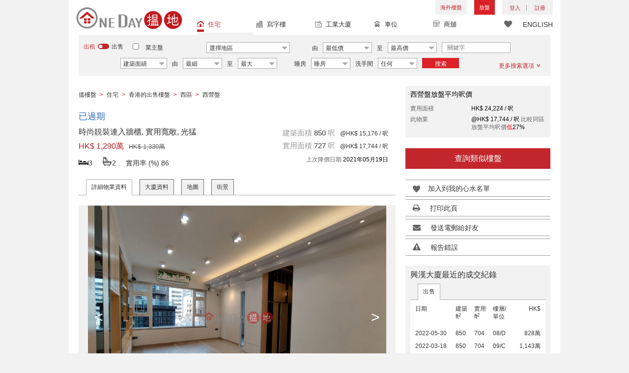

--- FILE ---
content_type: text/html; charset=UTF-8
request_url: https://www.oneday.com.hk/zh_HK/listings/modernly-renovated-with-built-in-storage-high-efficiency-with-spacious-layout-bright-hing-hon-building/
body_size: 47211
content:
<!DOCTYPE html>
<html>
    <head>
    <title>時尚靚裝連入牆櫃, 實用寬敞, 光猛|興漢大廈(Hing Hon Building)出售樓盤 (E81143)</title>
<meta name="title" content="時尚靚裝連入牆櫃, 實用寬敞, 光猛|興漢大廈(Hing Hon Building)出售樓盤 (E81143)"><meta name="keywords" content="興漢大廈,Hing Hon Building,出售,出售樓盤,住宅,低層樓層,般咸道,63B-F 般咸道,西區,時尚靚裝連入牆櫃, 實用寬敞, 光猛,Sai Ying Pun,西營盤,香港"><meta name="description" content="eHome 物業編號: E81143廣告日期: 2021年3月26日* 3房(1套)* 實用寬敞* 時尚靚裝 (連入牆櫃/地台, 全屋大量儲物空間)* 光猛; 香港西區住宅出售樓盤"><meta name="date" content="2021-09-23 00:10:04"><meta name="geo.placename" content="西營盤"><meta name="geo.position" content="22.284345; 114.139820"><meta name="geo.region" content="HK"><meta content="時尚靚裝連入牆櫃, 實用寬敞, 光猛|興漢大廈(Hing Hon Building)出售樓盤 (E81143)" property="og:title"><meta content="https://www.oneday.com.hk/zh_HK/listings/modernly-renovated-with-built-in-storage-high-efficiency-with-spacious-layout-bright-hing-hon-building/" property="og:url"><meta content="https://n.oneday.com.hk/im/GCVhhzAFmlb.jpeg" property="og:image"><meta content="香港搵樓|租樓|二手盤|買樓|搵地" property="og:site_name"><meta content="2021-09-23 00:10:04" property="og:pubdate"><meta content="eHome 物業編號: E81143廣告日期: 2021年3月26日* 3房(1套)* 實用寬敞* 時尚靚裝 (連入牆櫃/地台, 全屋大量儲物空間)* 光猛; 香港西區住宅出售樓盤" property="og:description"><meta http-equiv="Content-Type" content="text/html; charset=UTF-8"><meta name="HandheldFriendly" content="true"><meta name="robots" content="index,follow"><meta http-equiv="Cache-Control" content="no-cache"><meta http-equiv="Pragma" content="no-cache"><meta name="revisit-after" content="7 days"><script type="application/ld+json">{"@context":"http:\/\/schema.org","@type":"Apartment","name":"時尚靚裝連入牆櫃, 實用寬敞, 光猛|興漢大廈(Hing Hon Building)出售樓盤 (E81143)","address":{"@type":"PostalAddress","streetAddress":"香港西營盤般咸道63B-F號","addressLocality":"西營盤","addressRegion":"香港島"},"geo":{"@type":"GeoCoordinates","latitude":"22.284345","longitude":"114.139820"},"description":"eHome 物業編號: E81143廣告日期: 2021年3月26日* 3房(1套)* 實用寬敞* 時尚靚裝 (連入牆櫃\/地台, 全屋大量儲物空間)* 光猛; 香港西區住宅出售樓盤","photo":{"@type":"ImageObject","url":"https:\/\/n.oneday.com.hk\/im\/GCVhhzAFmlb.jpeg","thumbnail":{"@type":"ImageObject","url":"https:\/\/n.oneday.com.hk\/im\/YJzdPNuIUSv.jpeg"}},"numberOfRooms":"3","floorSize":{"@type":"QuantitativeValue","maxValue":"850","minValue":"727","unitText":"ft²","unitCode":"FTK"},"permittedUsage":"住宅"}</script><meta content="width=device-width, initial-scale=1.0, minimum-scale=1.0" name="viewport" id="viewport"><link rel="canonical" href="https://www.oneday.com.hk/zh_HK/listings/modernly-renovated-with-built-in-storage-high-efficiency-with-spacious-layout-bright-hing-hon-building/" /><link rel="alternate" hreflang="zh-Hant" href="https://www.oneday.com.hk/zh_HK/listings/modernly-renovated-with-built-in-storage-high-efficiency-with-spacious-layout-bright-hing-hon-building/" /><link rel="alternate" hreflang="en" href="https://www.oneday.com.hk/en_US/listings/modernly-renovated-with-built-in-storage-high-efficiency-with-spacious-layout-bright-hing-hon-building/" /><!--OneDay Hong Kong 搵地 Favicons--><link rel="icon" type="image/svg+xml" href="https://c.oneday.com.hk/tpl/default/html5/assets/images/favicon.svg"><link rel="shortcut icon" href="https://c.oneday.com.hk/tpl/default/html5/assets/images/favicon.png"><link rel="alternate icon" href="https://c.oneday.com.hk/tpl/default/html5/assets/images/favicon.ico"><link rel="apple-touch-icon" href="https://c.oneday.com.hk/tpl/default/html5/assets/images/apple-touch-icon.png" /><link rel="apple-touch-icon" sizes="72x72" href="https://c.oneday.com.hk/tpl/default/html5/assets/images/apple-touch-icon-72x72.png" /><link rel="apple-touch-icon" sizes="114x114" href="https://c.oneday.com.hk/tpl/default/html5/assets/images/apple-touch-icon-114x114.png" />
<script> var HD_RESPONSE_STATUS = {}; HD_RESPONSE_STATUS.API_SUCCESS = 200; HD_RESPONSE_STATUS.API_ERROR_VALIDATING = 400; HD_RESPONSE_STATUS.API_ERROR_UNAUTHORIZED = 401; HD_RESPONSE_STATUS.API_ERROR_FORBIDDEN = 403; HD_RESPONSE_STATUS.API_ERROR = 404; HD_RESPONSE_STATUS.API_ACCESS_TOKEN_EXPIRED = 440; HD_RESPONSE_STATUS.API_REFRESH_TOKEN_EXPIRED = 441; HD_RESPONSE_STATUS.API_RELOGIN = 442; HD_RESPONSE_STATUS.API_REDIRECT = 301; </script>
<script src="https://c.oneday.com.hk/tpl/default/html5/src/lib/require-jquery.js"></script><link rel="stylesheet" href="https://c.oneday.com.hk/tpl/default/html5/src/lib/_bootstrap/css/bootstrap.min.css" /><link rel="stylesheet" href="https://c.oneday.com.hk/tpl/default/html5/src/lib/_fancybox/jquery.fancybox.css" /><link rel="stylesheet" href="https://c.oneday.com.hk/tpl/default/html5/assets/css/oneday_default_zh_HK.css" /><link rel="stylesheet" href="https://c.oneday.com.hk/tpl/default/html5/assets/css/font-awesome.min-new.css" /><link rel="preload" as="style" href="/usr/share/component/oneday/default/shared/action/popup/css/main.css" />
<link rel="stylesheet" href="/usr/share/component/oneday/default/shared/action/popup/css/main.css" />
<link rel="preload" as="style" href="/usr/share/component/oneday/default/shared/header/css/main.css" />
<link rel="stylesheet" href="/usr/share/component/oneday/default/shared/header/css/main.css" />
<link rel="preload" as="style" href="/usr/share/component/oneday/default/plugins/selectdistrict/css/main.css" />
<link rel="stylesheet" href="/usr/share/component/oneday/default/plugins/selectdistrict/css/main.css" />
<link rel="preload" as="style" href="/usr/share/component/oneday/default/plugins/searchbar/css/main.css" />
<link rel="stylesheet" href="/usr/share/component/oneday/default/plugins/searchbar/css/main.css" />
<link rel="preload" as="style" href="/usr/share/component/oneday/default/plugins/searchbar/default/css/main.css" />
<link rel="stylesheet" href="/usr/share/component/oneday/default/plugins/searchbar/default/css/main.css" />
<link rel="preload" as="style" href="/usr/share/component/oneday/default/plugins/breadcrumb/css/main.css" />
<link rel="stylesheet" href="/usr/share/component/oneday/default/plugins/breadcrumb/css/main.css" />
<link rel="preload" as="style" href="/usr/share/component/oneday/listings/block/info/css/main.css" />
<link rel="stylesheet" href="/usr/share/component/oneday/listings/block/info/css/main.css" />
<link rel="preload" as="style" href="/usr/share/component/oneday/default/cssmodule/listingblock/css/main.css" />
<link rel="stylesheet" href="/usr/share/component/oneday/default/cssmodule/listingblock/css/main.css" />
<link rel="preload" as="style" href="/usr/share/component/oneday/listings/block/basic/css/main.css" />
<link rel="stylesheet" href="/usr/share/component/oneday/listings/block/basic/css/main.css" />
<link rel="preload" as="style" href="/usr/share/component/oneday/listings/block/tabviewbot/css/main.css" />
<link rel="stylesheet" href="/usr/share/component/oneday/listings/block/tabviewbot/css/main.css" />
<link rel="preload" as="style" href="/usr/share/component/oneday/default/plugins/tabview/css/main.css" />
<link rel="stylesheet" href="/usr/share/component/oneday/default/plugins/tabview/css/main.css" />
<link rel="preload" as="style" href="/usr/share/component/oneday/buildings/block/bot/photos/css/main.css" />
<link rel="stylesheet" href="/usr/share/component/oneday/buildings/block/bot/photos/css/main.css" />
<link rel="preload" as="style" href="/usr/share/component/oneday/listings/block/bot/photos/css/main.css" />
<link rel="stylesheet" href="/usr/share/component/oneday/listings/block/bot/photos/css/main.css" />
<link rel="preload" as="style" href="/usr/share/component/oneday/listings/block/samelistings/css/main.css" />
<link rel="stylesheet" href="/usr/share/component/oneday/listings/block/samelistings/css/main.css" />
<link rel="preload" as="style" href="/usr/share/component/oneday/listings/block/relatedlistingsall/css/main.css" />
<link rel="stylesheet" href="/usr/share/component/oneday/listings/block/relatedlistingsall/css/main.css" />
<link rel="preload" as="style" href="/usr/share/component/oneday/listings/block/relatedlistings/css/main.css" />
<link rel="stylesheet" href="/usr/share/component/oneday/listings/block/relatedlistings/css/main.css" />
<link rel="preload" as="style" href="/usr/share/component/oneday/listings/block/mortgage/css/main.css" />
<link rel="stylesheet" href="/usr/share/component/oneday/listings/block/mortgage/css/main.css" />
<link rel="preload" as="style" href="/usr/share/component/oneday/default/plugins/sharemail/css/main.css" />
<link rel="stylesheet" href="/usr/share/component/oneday/default/plugins/sharemail/css/main.css" />
<link rel="preload" as="style" href="/usr/share/component/oneday/default/plugins/reporterror/css/main.css" />
<link rel="stylesheet" href="/usr/share/component/oneday/default/plugins/reporterror/css/main.css" />
<link rel="preload" as="style" href="/usr/share/component/oneday/default/plugins/tools/css/main.css" />
<link rel="stylesheet" href="/usr/share/component/oneday/default/plugins/tools/css/main.css" />
<link rel="preload" as="style" href="/usr/share/component/oneday/listings/block/average/css/main.css" />
<link rel="stylesheet" href="/usr/share/component/oneday/listings/block/average/css/main.css" />
<link rel="preload" as="style" href="/usr/share/component/oneday/buildings/block/info/css/main.css" />
<link rel="stylesheet" href="/usr/share/component/oneday/buildings/block/info/css/main.css" />
<link rel="preload" as="style" href="/usr/share/component/oneday/buildings/block/follow/css/main.css" />
<link rel="stylesheet" href="/usr/share/component/oneday/buildings/block/follow/css/main.css" />
<link rel="preload" as="style" href="/usr/share/component/oneday/buildings/block/transactions/css/main.css" />
<link rel="stylesheet" href="/usr/share/component/oneday/buildings/block/transactions/css/main.css" />
<link rel="preload" as="style" href="/usr/share/component/oneday/buildings/block/features/css/main.css" />
<link rel="stylesheet" href="/usr/share/component/oneday/buildings/block/features/css/main.css" />
<link rel="preload" as="style" href="/usr/share/component/oneday/buildings/block/transports/css/main.css" />
<link rel="stylesheet" href="/usr/share/component/oneday/buildings/block/transports/css/main.css" />
<link rel="preload" as="style" href="/usr/share/component/oneday/buildings/block/utilities/css/main.css" />
<link rel="stylesheet" href="/usr/share/component/oneday/buildings/block/utilities/css/main.css" />
<link rel="preload" as="style" href="/usr/share/component/oneday/agents/block/company/css/main.css" />
<link rel="stylesheet" href="/usr/share/component/oneday/agents/block/company/css/main.css" />
<link rel="preload" as="style" href="/usr/share/component/oneday/agents/block/lister/css/main.css" />
<link rel="stylesheet" href="/usr/share/component/oneday/agents/block/lister/css/main.css" />
<link rel="preload" as="style" href="/usr/share/component/core/shared/form/telephonecode/css/main.css" />
<link rel="stylesheet" href="/usr/share/component/core/shared/form/telephonecode/css/main.css" />
<link rel="preload" as="style" href="/usr/share/component/oneday/default/plugins/sharethispage/css/main.css" />
<link rel="stylesheet" href="/usr/share/component/oneday/default/plugins/sharethispage/css/main.css" />
<link rel="preload" as="style" href="/usr/share/component/oneday/default/plugins/disclaimer/css/main.css" />
<link rel="stylesheet" href="/usr/share/component/oneday/default/plugins/disclaimer/css/main.css" />
<link rel="preload" as="style" href="/usr/share/component/oneday/default/shared/footer/css/main.css" />
<link rel="stylesheet" href="/usr/share/component/oneday/default/shared/footer/css/main.css" />
<link rel="preload" as="style" href="/usr/share/component/oneday/listings/detail/css/main.css" />
<link rel="stylesheet" href="/usr/share/component/oneday/listings/detail/css/main.css" />
    </head>
        <body id="noCoverStyle" class="oneday_listings_detail lang_zh" data-module="oneday_listings_detail">
        <noscript><iframe src="https://www.googletagmanager.com/ns.html?id=GTM-MK2M4KS" height="0" width="0" style="display:none;visibility:hidden"></iframe></noscript>
    <div class="wrapper"><header id="header" class="notLogged"><div id="mobile_install_box"></div><div class="header_navbar_mobile"><a title="搵地(OneDay)香港住宅樓盤地產網" href="/zh_HK/residential/" class="logo_mobile">
                            <img width="146" height="30" alt="搵地(OneDay)香港住宅樓盤地產網" src="https://c.oneday.com.hk/tpl/default/html5/assets/images/logo.svg" />
                        </a><button type="button" class="navbar-toggle">
                                <div id="navbar-hamburger">
                                    <span class="sr-only">Toggle navigation</span>
                                    <span class="icon-bar"></span>
                                    <span class="icon-bar"></span>
                                    <span class="icon-bar"></span>
                                </div>
                                <div id="navbar-close" style="display: none;">
                                  <span class="glyphicon glyphicon-remove icon-close"></span>
                                </div>
                            </button>
                        <i class="fa fa-search navbar-search" aria-hidden="true"></i>
                        <span class="mobile-search-text-zh_HK">搜索香港樓盤</span>
                    </div>
                    <div id="header_container" class="container">
                                <div class="logo">
                                    <a title="搵地(OneDay)香港住宅樓盤地產網" href="/zh_HK/residential/"><img width="216" height="44" src="https://c.oneday.com.hk/tpl/default/html5/assets/images/logo.svg" alt="搵地(OneDay)香港住宅樓盤地產網" /></a> 
                                </div>
                                <div class="rightdiv">
                                    <div class="toplink">
                                        <!-- Hong Kong estate agents login 香港樓盤地產代理及用戶登入--><div class="topLink_notlogin clearfix">
                                <div class="overseas-link"><a class="add-button" href="/zh_HK/overseas/">海外樓盤</a></div><div class="addlisting">
                                <a title="香港免費放盤" class="add-button" href="javascript:void(0)">放盤</a>
                                <div class="add-as">
                                    <a class="agent action_popup" href="javascript:void(0)" data-url="/zh_HK/login/agent/?redirect=%2Fzh_HK%2Flistings%2Fadd%2F">地產代理身份</a>
                                    <a class="landlord action_popup" href="javascript:void(0)" data-url="/zh_HK/login/user/?redirect=%2Fzh_HK%2Flistings%2Fadd%2F">業主身份</a>
                                </div>
                            </div><div class="accounts">
                                    <div class="account-login">
                                        <a class="link-login" href="javascript:void(0)">
                                            <span>登入</span>
                                        </a>
                                        <div class="signin-as">
                                            <a class="agent" href="/zh_HK/login/agent/">地產代理身份</a>
                                            <a class="landlord" href="/zh_HK/login/user/">業主身份</a>
                                        </div>
                                    </div>
                                    <div class="account-signup">
                                        <a class="link-signup" href="javascript:void(0)"><span>註冊</span></a>
                                        <div class="signup-as">
                                            <a class="agent" href="/zh_HK/register/agent/">地產代理身份</a>
                                            <a class="landlord" href="/zh_HK/register/user/">業主身份</a>
                                        </div>
                                    </div><!--account-signup-->
                                </div>
                            </div><!--topLink_notlogin-->
                                    </div>
                                </div><!--rightdiv sales & rental -->
                                <div class="icon_links">
                                    <span class="icons">
                                        <span class="icon-like"><a href="/zh_HK/shortlists/view/"><i></i><span class="number"></span></a></span>
                                    </span>
                                    <span class="language"><a href="/en_US/listings/modernly-renovated-with-built-in-storage-high-efficiency-with-spacious-layout-bright-hing-hon-building/">ENGLISH</a></span>
                                </div><!--icon_links -->
                                <div class="property_links">
                                    <nav class="navbar">
                                        <div id="hd-navbar-collapse">
                                            <input type="hidden" name="property_type" value="residential" />
                                            <ul><li class="active"><ul class="residential"><li><a href="/zh_HK/residential/"><i></i>住宅</a></li><li class="sub"><a href="/zh_HK/residential/hong-kong-to-rent/">出租</a></li><li  class="sub"><span></span></li><li  class="sub"><a href="/zh_HK/residential/hong-kong-to-buy/">出售</a></li></ul></li><li><ul class="commercial"><li><a href="/zh_HK/commercial/"><i></i>寫字樓</a></li><li class="sub"><a href="/zh_HK/commercial/hong-kong-to-rent/">出租</a></li><li  class="sub"><span></span></li><li  class="sub"><a href="/zh_HK/commercial/hong-kong-to-buy/">出售</a></li></ul></li><li><ul class="industrial"><li><a href="/zh_HK/industrial/"><i></i>工業大廈</a></li><li class="sub"><a href="/zh_HK/industrial/hong-kong-to-rent/">出租</a></li><li  class="sub"><span></span></li><li  class="sub"><a href="/zh_HK/industrial/hong-kong-to-buy/">出售</a></li></ul></li><li><ul class="carpark"><li><a href="/zh_HK/carpark/"><i></i>車位</a></li><li class="sub"><a href="/zh_HK/carpark/hong-kong-to-rent/">出租</a></li><li  class="sub"><span></span></li><li  class="sub"><a href="/zh_HK/carpark/hong-kong-to-buy/">出售</a></li></ul></li><li><ul class="retail"><li><a href="/zh_HK/retail/"><i></i>商舖</a></li><li class="sub"><a href="/zh_HK/retail/hong-kong-to-rent/">出租</a></li><li  class="sub"><span></span></li><li  class="sub"><a href="/zh_HK/retail/hong-kong-to-buy/">出售</a></li></ul></li></ul>
                                        </div><!--navbar-collapse-->
                                    </nav>
                                </div><!--property_links-->
                    </div><!--container--><script>try{(function(){var linkInstall="",linkOpen="https://www.oneday.com.hk/u?ref_id=1640691609&country_code=HK",boxCls="",userAgent = navigator.userAgent.toLowerCase(); if(userAgent.indexOf("android") != -1){linkInstall = "https://www.oneday.com.hk/rx/3004/r/ ";boxCls = "header_navbar_mobile_app_android";}else if(userAgent.indexOf("iphone") != -1 || userAgent.indexOf("ipad") != -1){linkInstall = "https://www.oneday.com.hk/rx/3004/l/";boxCls = "header_navbar_mobile_app_"+(userAgent.indexOf("iphone") != -1?"iphone":"ipad");}if(linkInstall){document.getElementById("mobile_install_box").innerHTML = `<div class="header_navbar_mobile_app ${boxCls}" style="display:block;"><div><a href="#" class="closeApp">X</a><img height="38" width="38" src="[data-uri]""><span><strong>搵地 (OneDay) App</strong>香港搵樓</span><a class="link" href="${linkInstall}" target="_blank">安裝</a><a class="link" href="${linkOpen}" target="_blank">開啟</a></div></div>`;}})() }catch(err){}</script></header><script>var actionPopupData = {"link_selector":".action_popup,.action-link.pop-up"};</script><script>var actionPopupMsg = {"popTitle":"\u96e2\u958b\u9801\u9762\uff1f","popContent":"\u4f60\u9084\u6c92\u6709\u5b8c\u6210\u8981\u63d0\u4ea4\u7684\u5167\u5bb9\uff0c\u4f60\u60f3\u6c92\u6709\u5b8c\u6210\u5c31\u96e2\u958b\u55ce\uff1f","leaveText":"\u96e2\u958b\u6b64\u9801\u9762","stayText":"\u505c\u7559\u5728\u6b64\u9801\u9762"};</script><script>window.copyStartText="\u539f\u6587\u7db2\u5740\uff1a";</script><div id="search_toolbar" class="st_default"><div id="search_toolbar_default"><div class="search_options">
                            <div class="property_choice">
                    <ul>
                        <li class="active"><a class="residential" href="/zh_HK/residential/"><i></i>住宅</a></li>
                        <li><a class="commercial" href="/zh_HK/commercial/"><i></i>寫字樓</a></li>
                        <li><a class="industrial" href="/zh_HK/industrial/"><i></i>工業大廈</a></li>
                        <li><a class="carpark" href="/zh_HK/carpark/"><i></i>車位</a></li>
                        <li><a class="retail" href="/zh_HK/retail/"><i></i>商舖</a></li>
                    </ul>
                </div>
                            <div class="buy_rent search_column" data-value="rent">
                                <span data-value="rent" class="active">出租</span><i></i><span data-value="buy">出售</span>
                                <input type="hidden" name="sale_type" value="rent" />
                            </div>
                        <div class="landlord_listing_option"><input type="checkbox" name="landlord_listing" value="1" > <label>業主盤</label></div>
                        <div class="main_option residential">
                            <div class="main_option_rent">
                                <div class="single_option district">
                                    <div class="search_input district_part">
                                        <select name="district" id="search_district" style="display:none;"></select>
                                        <span class="select_text"><span data-default-text="選擇地區">選擇地區</span><i class="fa fa-sort-desc" aria-hidden="true"></i></span>
                                        <div class="error" style="display:none;">請選擇一個地區</div>
                                    </div><!--district_part-->              </div><!--single_option-->
                                <div class="single_option single_option_index_1"><div class="search_input"><label>由</label><div class="select_wrap rent_min_price"><span class="select_text"><span></span><i class="fa fa-sort-desc" aria-hidden="true"></i></span><select class="select_box" name="rent_min_price"><option value="0">最低價</option><option value="2500">2,500</option><option value="5000">5,000</option><option value="7500">7,500</option><option value="10000">10,000</option><option value="12500">12,500</option><option value="15000">15,000</option><option value="20000">20,000</option><option value="25000">25,000</option><option value="30000">30,000</option><option value="35000">35,000</option><option value="40000">40,000</option><option value="45000">45,000</option><option value="50000">50,000</option><option value="55000">55,000</option><option value="60000">60,000</option><option value="80000">80,000</option><option value="100000">100,000</option><option value="200000">200,000</option></select></div><!--select_wrap--><label>至</label><div class="select_wrap rent_max_price"><span class="select_text"><span></span><i class="fa fa-sort-desc" aria-hidden="true"></i></span><select class="select_box" name="rent_max_price"><option value="0">最高價</option><option value="2500">2,500</option><option value="5000">5,000</option><option value="7500">7,500</option><option value="10000">10,000</option><option value="12500">12,500</option><option value="15000">15,000</option><option value="20000">20,000</option><option value="25000">25,000</option><option value="30000">30,000</option><option value="35000">35,000</option><option value="40000">40,000</option><option value="45000">45,000</option><option value="50000">50,000</option><option value="55000">55,000</option><option value="60000">60,000</option><option value="80000">80,000</option><option value="100000">100,000</option><option value="200000">200,000</option><option value="300000">300,000</option><option value="400000">400,000</option><option value="500000">500,000</option><option value="750000">750,000</option><option value="1000000">100萬</option></select></div><!--select_wrap--></div><!--search_input--></div><!--single_option--><div class="single_option single_option_index_2"><div class="search_input"><label>由</label><div class="select_wrap buy_min_price"><span class="select_text"><span></span><i class="fa fa-sort-desc" aria-hidden="true"></i></span><select class="select_box" name="buy_min_price"><option value="0">最低價</option><option value="2000000">2,000,000</option><option value="3000000">3,000,000</option><option value="4000000">4,000,000</option><option value="5000000">5,000,000</option><option value="6000000">6,000,000</option><option value="7000000">7,000,000</option><option value="8000000">8,000,000</option><option value="9000000">9,000,000</option><option value="10000000">10,000,000</option><option value="20000000">20,000,000</option><option value="30000000">30,000,000</option><option value="50000000">50,000,000</option><option value="75000000">75,000,000</option><option value="100000000">100,000,000</option></select></div><!--select_wrap--><label>至</label><div class="select_wrap buy_max_price"><span class="select_text"><span></span><i class="fa fa-sort-desc" aria-hidden="true"></i></span><select class="select_box" name="buy_max_price"><option value="0">最高價</option><option value="2000000">2,000,000</option><option value="3000000">3,000,000</option><option value="4000000">4,000,000</option><option value="5000000">5,000,000</option><option value="6000000">6,000,000</option><option value="7000000">7,000,000</option><option value="8000000">8,000,000</option><option value="9000000">9,000,000</option><option value="10000000">10,000,000</option><option value="20000000">20,000,000</option><option value="30000000">30,000,000</option><option value="50000000">50,000,000</option><option value="75000000">75,000,000</option><option value="100000000">100,000,000</option><option value="200000000">200,000,000</option></select></div><!--select_wrap--></div><!--search_input--></div><!--single_option--><div class="single_option single_option_index_3"><div class="search_input"><input type="text" name="keywords" placeholder="關鍵字" value="" /></div><!--search_input--></div><!--single_option--><div class="single_option single_option_index_4"><div class="search_input"><div class="select_wrap size_type"><span class="select_text"><span></span><i class="fa fa-sort-desc" aria-hidden="true"></i></span><select class="select_box" name="size_type"><option value="">任何</option><option value="gross_size" selected>建築面績</option><option value="saleable_area">實用面積</option></select></div><!--select_wrap--><label>由</label><div class="select_wrap min_size"><span class="select_text"><span></span><i class="fa fa-sort-desc" aria-hidden="true"></i></span><select class="select_box" name="min_size"><option value="0">最細</option><option value="200">200</option><option value="400">400</option><option value="600">600</option><option value="800">800</option><option value="1000">1,000</option><option value="1200">1,200</option><option value="1400">1,400</option><option value="1600">1,600</option><option value="1800">1,800</option><option value="2000">2,000</option><option value="2500">2,500</option><option value="3000">3,000</option><option value="4000">4,000</option><option value="5000">5,000</option><option value="10000">10,000</option><option value="15000">15,000</option><option value="20000">20,000</option><option value="30000">30,000</option></select></div><!--select_wrap--><label>至</label><div class="select_wrap max_size"><span class="select_text"><span></span><i class="fa fa-sort-desc" aria-hidden="true"></i></span><select class="select_box" name="max_size"><option value="0">最大</option><option value="200">200</option><option value="400">400</option><option value="600">600</option><option value="800">800</option><option value="1000">1,000</option><option value="1200">1,200</option><option value="1400">1,400</option><option value="1600">1,600</option><option value="1800">1,800</option><option value="2000">2,000</option><option value="2500">2,500</option><option value="3000">3,000</option><option value="4000">4,000</option><option value="5000">5,000</option><option value="10000">10,000</option><option value="15000">15,000</option><option value="20000">20,000</option><option value="30000">30,000</option></select></div><!--select_wrap--></div><!--search_input--></div><!--single_option--><div class="single_option single_option_index_5"><div class="search_input"><span class="attribute_prefix">睡房</span><div class="select_wrap min_bedrooms"><span class="select_text"><span></span><i class="fa fa-sort-desc" aria-hidden="true"></i></span><select class="select_box" name="min_bedrooms"><option value="">睡房</option><option value="0">開放式</option><option value="1">1</option><option value="2">2</option><option value="3">3</option><option value="4">4</option><option value="5">5</option><option value="6">6</option></select></div><!--select_wrap--></div><!--search_input--></div><!--single_option--><div class="single_option single_option_index_6"><div class="search_input"><span class="attribute_prefix">洗手間</span><div class="select_wrap min_bathrooms"><span class="select_text"><span></span><i class="fa fa-sort-desc" aria-hidden="true"></i></span><select class="select_box" name="min_bathrooms"><option value="">任何</option><option value="1">1</option><option value="2">2</option><option value="3">3</option></select></div><!--select_wrap--></div><!--search_input--></div><!--single_option-->
                                <div class="single_option btn_search"><a href="javascript:void(0)" data-url="/zh_HK/search/results/">搜索</a></div>
                                <div class="single_option btn_cancel">
                                    <a href="javascript:void(0)">
                                        <span class="fa fa-times"></span>
                                    </a>
                                </div>
                                <div class="single_option filter" data-type="rent">
                                    <a href="javascript:void(0)">更多搜索選項<span class="number"></span><i class="fa fa-angle-double-down" aria-hidden="true"></i></a>
                                </div>
                            </div><!--main_option_rent-->
                        </div><!--main_option-->
                </div><!-- search_options ; Hong Kong property 香港房地產 --><script type="text/html" id="tmpl-search-sign-up">
                    <div class="modal fade" id="search-sign-up" tabindex="-1" role="dialog" aria-labelledby="myModalLabel" aria-hidden="true">
                            <div class="modal-dialog">
                                    <div class="modal-content">
                                            <div class="modal-header">
                                                    <button type="button" class="close" data-dismiss="modal" aria-hidden="true">
                                                            &times;
                                                    </button>
                                                    <h4 class="modal-title" id="myModalLabel">
                                                            保存您的搜索，註冊和獲取更新
                                                    </h4>
                                            </div>
                                            <div class="modal-body">
                                                    <form id="sign-up-form" action="/r/response/oneday/searchpref/signup/" method="post">
                                                        <input type="hidden" name="t" value="eyJ0eXAiOiJKV1QiLCJhbGciOiJIUzUxMiJ9.eyJzdCI6MTc2OTAxNTg5NSwiZmkiOjE3NjkxMDIyOTUsImlwIjoiMTguMTE4LjIxMi40MyIsImxvIjoid3d3In0.negLP1jaeSb1zon9HcX4BLsEpjFI5g6lc-MudMQcplNSXpviU6VQXvJgJGXOgwt3HYjCBJJ1YOUyFlwQpd3h6Q" />
                                                        <div class="form-group email">
                                                            <label for="search-sign-up-email">顯示我正在尋找的樓盤</label>
                                                            <input type="email" class="form-control" name="email_address" id="email_address" placeholder="電郵地址" data-message="郵件地址無效" />
                                                        </div>
                                                        <div class="form-group submit">
                                                            <button type="submit" name="getresult" value="獲取結果">獲取結果</button>
                                                        </div>
                                                        <!--
                                                        <div class="form-group block-text">
                                                            <p>或</p>
                                                        </div>
                                                        <div class="form-group facebook">
                                                            <a href="" class="sign-up-facebook">Sign up width facebook</a>
                                                        </div>-->
                                                        <div class="form-group">
                                                            <p class="terms-privacy">註冊即表示您同意我們的<br /><a href="/zh_HK/info/terms/" target="_blank">條款和條件</a>＆<a href="/zh_HK/info/privacy/" target="_blank">隱私政策</a></p>
                                                        </div>
                                                    </form>
                                            </div>
                                    </div><!-- .modal-content -->
                            </div><!-- .modal-dialog -->
                    </div><!-- .model -->
                </script><div id="district_div">
                            <div class="district_inner">
                                <div class="district_div_regions">
                                    <ul><li data-value="2">香港島</li><li data-value="3">九龍</li><li data-value="4">新界</li><li data-value="1921">離島</li></ul>
                                </div>
                                <div class="district_div_list">
                                    <div class="content"><ul class="cols region-2" id="region-2"><li class="col_index col_index1"><ul><li class="district_title"><label><input type="radio" name="district" value="5" />中區</label></li><li class="col"><label>中半山</label></li><li class="col"><label>中環</label></li><li class="col"><label>山頂</label></li><li class="col"><label>蘇豪區</label></li></ul><ul><li class="district_title"><label><input type="radio" name="district" value="6" />柴灣區</label></li><li class="col"><label>柴灣</label></li><li class="col"><label>小西灣</label></li></ul><ul><li class="district_title"><label><input type="radio" name="district" value="7" />東區</label></li><li class="col"><label>太古</label></li><li class="col"><label>北角</label></li><li class="col"><label>鰂魚涌</label></li><li class="col"><label>筲箕灣</label></li><li class="col"><label>炮台山</label></li><li class="col"><label>天后</label></li><li class="col"><label>西灣河</label></li><li class="col"><label>杏花村</label></li><li class="col"><label>東半山</label></li><li class="col"><label>寶馬山</label></li></ul></li><li class="col_index col_index2"><ul><li class="district_title"><label><input type="radio" name="district" value="8" />南區</label></li><li class="col"><label>香港仔</label></li><li class="col"><label>鴨脷洲</label></li><li class="col"><label>田灣</label></li><li class="col"><label>黃竹坑</label></li><li class="col"><label>數碼港</label></li><li class="col"><label>深水灣</label></li><li class="col"><label>壽臣山</label></li><li class="col"><label>淺水灣</label></li><li class="col"><label>石澳</label></li><li class="col"><label>赤柱</label></li><li class="col"><label>大潭</label></li><li class="col"><label>舂坎角</label></li></ul></li><li class="col_index col_index3"><ul><li class="district_title"><label><input type="radio" name="district" value="9" />西區</label></li><li class="col"><label>堅尼地城</label></li><li class="col"><label>西營盤</label></li><li class="col"><label>上環</label></li><li class="col"><label>西半山</label></li><li class="col"><label>薄扶林</label></li><li class="col"><label>石塘咀</label></li></ul></li><li class="col_index col_index4"><ul><li class="district_title"><label><input type="radio" name="district" value="10" />灣仔區</label></li><li class="col"><label>銅鑼灣</label></li><li class="col"><label>灣仔</label></li><li class="col"><label>跑馬地</label></li><li class="col"><label>大坑</label></li><li class="col"><label>渣甸山</label></li><li class="col"><label>司徒拔道</label></li><li class="col"><label>禮頓山</label></li></ul></li></ul><ul class="cols region-3" id="region-3"><li class="col_index col_index1"><ul><li class="district_title"><label><input type="radio" name="district" value="11" />長沙灣</label></li><li class="col"><label>長沙灣</label></li><li class="col"><label>深水埗</label></li><li class="col"><label>荔枝角</label></li><li class="col"><label>石硤尾</label></li></ul><ul><li class="district_title"><label><input type="radio" name="district" value="12" />九龍城</label></li><li class="col"><label>土瓜灣</label></li><li class="col"><label>紅磡</label></li><li class="col"><label>何文田</label></li><li class="col"><label>九龍城</label></li><li class="col"><label>筆架山</label></li><li class="col"><label>黃埔花園</label></li></ul></li><li class="col_index col_index2"><ul><li class="district_title"><label><input type="radio" name="district" value="13" />觀塘區</label></li><li class="col"><label>九龍灣</label></li><li class="col"><label>觀塘</label></li><li class="col"><label>油塘</label></li><li class="col"><label>牛頭角</label></li><li class="col"><label>茶寮坳</label></li><li class="col"><label>秀茂坪</label></li><li class="col"><label>藍田</label></li><li class="col"><label>茶果嶺</label></li></ul></li><li class="col_index col_index3"><ul><li class="district_title"><label><input type="radio" name="district" value="16" />油尖旺</label></li><li class="col"><label>大角咀</label></li><li class="col"><label>旺角</label></li><li class="col"><label>尖沙咀</label></li><li class="col"><label>佐敦</label></li><li class="col"><label>油麻地</label></li><li class="col"><label>太子</label></li><li class="col"><label>尖東</label></li><li class="col"><label>西九龍</label></li></ul><ul><li class="district_title"><label><input type="radio" name="district" value="17" />九龍塘</label></li><li class="col"><label>九龍塘</label></li><li class="col"><label>又一村</label></li></ul></li><li class="col_index col_index4"><ul><li class="district_title"><label><input type="radio" name="district" value="1233" />黃大仙區</label></li><li class="col"><label>樂富</label></li><li class="col"><label>彩虹</label></li><li class="col"><label>鑽石山</label></li><li class="col"><label>新蒲崗</label></li><li class="col"><label>慈雲山</label></li><li class="col"><label>黃大仙</label></li><li class="col"><label>橫頭磡</label></li></ul></li></ul><ul class="cols region-4" id="region-4"><li class="col_index col_index1"><ul><li class="district_title"><label><input type="radio" name="district" value="18" />葵青</label></li><li class="col"><label>青衣</label></li><li class="col"><label>葵涌</label></li><li class="col"><label>葵芳</label></li><li class="col"><label>大窩口</label></li></ul><ul><li class="district_title"><label><input type="radio" name="district" value="19" />粉嶺</label></li><li class="col"><label>粉嶺</label></li></ul><ul><li class="district_title"><label><input type="radio" name="district" value="20" />沙田</label></li><li class="col"><label>大圍</label></li><li class="col"><label>火炭</label></li><li class="col"><label>石門</label></li><li class="col"><label>沙田</label></li><li class="col"><label>九肚山</label></li><li class="col"><label>馬料水</label></li></ul><ul><li class="district_title"><label><input type="radio" name="district" value="21" />大埔區</label></li><li class="col"><label>大埔</label></li><li class="col"><label>林村</label></li><li class="col"><label>科學園</label></li><li class="col"><label>大尾篤</label></li><li class="col"><label>大埔滘</label></li><li class="col"><label>汀角</label></li><li class="col"><label>康樂園</label></li></ul></li><li class="col_index col_index2"><ul><li class="district_title"><label><input type="radio" name="district" value="22" />荃灣</label></li><li class="col"><label>荃灣西</label></li><li class="col"><label>荃灣東</label></li><li class="col"><label>油柑頭</label></li><li class="col"><label>馬灣</label></li></ul><ul><li class="district_title"><label><input type="radio" name="district" value="23" />屯門</label></li><li class="col"><label>屯門</label></li><li class="col"><label>龍鼓灘</label></li><li class="col"><label>小欖</label></li><li class="col"><label>掃管笏</label></li><li class="col"><label>深井</label></li></ul><ul><li class="district_title"><label><input type="radio" name="district" value="24" />元朗</label></li><li class="col"><label>落馬洲</label></li><li class="col"><label>元朗</label></li><li class="col"><label>洪水橋</label></li><li class="col"><label>錦田</label></li><li class="col"><label>石崗</label></li><li class="col"><label>天水圍</label></li><li class="col"><label>林村郊野公園</label></li><li class="col"><label>兆康</label></li><li class="col"><label>錦綉花園</label></li></ul></li><li class="col_index col_index3"><ul><li class="district_title"><label><input type="radio" name="district" value="26" />上水</label></li><li class="col"><label>上水</label></li><li class="col"><label>軍地</label></li></ul><ul><li class="district_title"><label><input type="radio" name="district" value="1414" />古洞</label></li><li class="col"><label>古洞</label></li></ul><ul><li class="district_title"><label><input type="radio" name="district" value="1456" />坪輋</label></li><li class="col"><label>坪輋</label></li></ul><ul><li class="district_title"><label><input type="radio" name="district" value="1464" />沙頭角</label></li><li class="col"><label>沙頭角</label></li></ul><ul><li class="district_title"><label><input type="radio" name="district" value="1520" />西貢</label></li><li class="col"><label>清水灣</label></li><li class="col"><label>西貢</label></li><li class="col"><label>調景嶺</label></li><li class="col"><label>將軍澳</label></li><li class="col"><label>坑口</label></li><li class="col"><label>日出康城</label></li><li class="col"><label>南邊圍</label></li><li class="col"><label>布袋澳</label></li></ul></li><li class="col_index col_index4"><ul><li class="district_title"><label><input type="radio" name="district" value="2950" />馬鞍山</label></li><li class="col"><label>馬鞍山</label></li><li class="col"><label>烏溪沙</label></li><li class="col"><label>帝琴灣</label></li><li class="col"><label>泥湧</label></li><li class="col"><label>輋下村</label></li><li class="col"><label>馬牯纜</label></li><li class="col"><label>大洞村</label></li><li class="col"><label>井頭村</label></li><li class="col"><label>西徑村</label></li></ul></li></ul><ul class="cols region-1921" id="region-1921"><li class="col_index col_index1"><ul><li class="district_title"><label><input type="radio" name="district" value="1922" />大嶼山</label></li><li class="col"><label>東涌</label></li><li class="col"><label>梅窩</label></li><li class="col"><label>愉景灣</label></li><li class="col"><label>大澳</label></li><li class="col"><label>芝麻灣半島</label></li><li class="col"><label>長沙</label></li><li class="col"><label>東灣</label></li><li class="col"><label>沙螺灣</label></li></ul></li><li class="col_index col_index2"><ul><li class="district_title"><label><input type="radio" name="district" value="1923" />長洲</label></li><li class="col"><label>長洲</label></li></ul></li><li class="col_index col_index3"><ul><li class="district_title"><label><input type="radio" name="district" value="1924" />坪洲</label></li><li class="col"><label>坪洲</label></li></ul></li><li class="col_index col_index4"><ul><li class="district_title"><label><input type="radio" name="district" value="2348" />南丫島</label></li><li class="col"><label>榕樹灣</label></li><li class="col"><label>沙埔舊村</label></li></ul></li></ul></div><!--content-->
                    </div><!--district_div_list-->
                </div><!--district_inner-->
                        </div><!--district_div--><div id="sub_district_div">
                            <div class="content"><ul data-district="5" data-region="2"><li class="col"><label><input type="checkbox" name="sub_district[]" value="27" checked />中半山</label></li><li class="col"><label><input type="checkbox" name="sub_district[]" value="263" checked />中環</label></li><li class="col"><label><input type="checkbox" name="sub_district[]" value="819" checked />山頂</label></li><li class="col"><label><input type="checkbox" name="sub_district[]" value="2684" checked />蘇豪區</label></li></ul><ul data-district="6" data-region="2"><li class="col"><label><input type="checkbox" name="sub_district[]" value="31" checked />柴灣</label></li><li class="col"><label><input type="checkbox" name="sub_district[]" value="38" checked />小西灣</label></li></ul><ul data-district="7" data-region="2"><li class="col"><label><input type="checkbox" name="sub_district[]" value="47" checked />太古</label></li><li class="col"><label><input type="checkbox" name="sub_district[]" value="48" checked />北角</label></li><li class="col"><label><input type="checkbox" name="sub_district[]" value="49" checked />鰂魚涌</label></li><li class="col"><label><input type="checkbox" name="sub_district[]" value="50" checked />筲箕灣</label></li><li class="col"><label><input type="checkbox" name="sub_district[]" value="51" checked />炮台山</label></li><li class="col"><label><input type="checkbox" name="sub_district[]" value="52" checked />天后</label></li><li class="col"><label><input type="checkbox" name="sub_district[]" value="996" checked />西灣河</label></li><li class="col"><label><input type="checkbox" name="sub_district[]" value="1021" checked />杏花村</label></li><li class="col"><label><input type="checkbox" name="sub_district[]" value="2728" checked />東半山</label></li><li class="col"><label><input type="checkbox" name="sub_district[]" value="2731" checked />寶馬山</label></li></ul><ul data-district="8" data-region="2"><li class="col"><label><input type="checkbox" name="sub_district[]" value="129" checked />香港仔</label></li><li class="col"><label><input type="checkbox" name="sub_district[]" value="130" checked />鴨脷洲</label></li><li class="col"><label><input type="checkbox" name="sub_district[]" value="131" checked />田灣</label></li><li class="col"><label><input type="checkbox" name="sub_district[]" value="132" checked />黃竹坑</label></li><li class="col"><label><input type="checkbox" name="sub_district[]" value="1055" checked />數碼港</label></li><li class="col"><label><input type="checkbox" name="sub_district[]" value="1057" checked />深水灣</label></li><li class="col"><label><input type="checkbox" name="sub_district[]" value="1094" checked />壽臣山</label></li><li class="col"><label><input type="checkbox" name="sub_district[]" value="1101" checked />淺水灣</label></li><li class="col"><label><input type="checkbox" name="sub_district[]" value="1105" checked />石澳</label></li><li class="col"><label><input type="checkbox" name="sub_district[]" value="1108" checked />赤柱</label></li><li class="col"><label><input type="checkbox" name="sub_district[]" value="1137" checked />大潭</label></li><li class="col"><label><input type="checkbox" name="sub_district[]" value="2277" checked />舂坎角</label></li></ul><ul data-district="9" data-region="2"><li class="col"><label><input type="checkbox" name="sub_district[]" value="260" checked />堅尼地城</label></li><li class="col"><label><input type="checkbox" name="sub_district[]" value="261" checked />西營盤</label></li><li class="col"><label><input type="checkbox" name="sub_district[]" value="262" checked />上環</label></li><li class="col"><label><input type="checkbox" name="sub_district[]" value="265" checked />西半山</label></li><li class="col"><label><input type="checkbox" name="sub_district[]" value="772" checked />薄扶林</label></li><li class="col"><label><input type="checkbox" name="sub_district[]" value="1012" checked />石塘咀</label></li></ul><ul data-district="10" data-region="2"><li class="col"><label><input type="checkbox" name="sub_district[]" value="152" checked />銅鑼灣</label></li><li class="col"><label><input type="checkbox" name="sub_district[]" value="153" checked />灣仔</label></li><li class="col"><label><input type="checkbox" name="sub_district[]" value="775" checked />跑馬地</label></li><li class="col"><label><input type="checkbox" name="sub_district[]" value="1026" checked />大坑</label></li><li class="col"><label><input type="checkbox" name="sub_district[]" value="1082" checked />渣甸山</label></li><li class="col"><label><input type="checkbox" name="sub_district[]" value="2285" checked />司徒拔道</label></li><li class="col"><label><input type="checkbox" name="sub_district[]" value="2725" checked />禮頓山</label></li></ul><ul data-district="11" data-region="3"><li class="col"><label><input type="checkbox" name="sub_district[]" value="370" />長沙灣</label></li><li class="col"><label><input type="checkbox" name="sub_district[]" value="371" />深水埗</label></li><li class="col"><label><input type="checkbox" name="sub_district[]" value="1208" />荔枝角</label></li><li class="col"><label><input type="checkbox" name="sub_district[]" value="1376" />石硤尾</label></li></ul><ul data-district="12" data-region="3"><li class="col"><label><input type="checkbox" name="sub_district[]" value="391" />土瓜灣</label></li><li class="col"><label><input type="checkbox" name="sub_district[]" value="392" />紅磡</label></li><li class="col"><label><input type="checkbox" name="sub_district[]" value="1084" />何文田</label></li><li class="col"><label><input type="checkbox" name="sub_district[]" value="1285" />九龍城</label></li><li class="col"><label><input type="checkbox" name="sub_district[]" value="1349" />筆架山</label></li><li class="col"><label><input type="checkbox" name="sub_district[]" value="2307" />黃埔花園</label></li></ul><ul data-district="13" data-region="3"><li class="col"><label><input type="checkbox" name="sub_district[]" value="410" />九龍灣</label></li><li class="col"><label><input type="checkbox" name="sub_district[]" value="411" />觀塘</label></li><li class="col"><label><input type="checkbox" name="sub_district[]" value="412" />油塘</label></li><li class="col"><label><input type="checkbox" name="sub_district[]" value="1092" />牛頭角</label></li><li class="col"><label><input type="checkbox" name="sub_district[]" value="1120" />茶寮坳</label></li><li class="col"><label><input type="checkbox" name="sub_district[]" value="1175" />秀茂坪</label></li><li class="col"><label><input type="checkbox" name="sub_district[]" value="1185" />藍田</label></li><li class="col"><label><input type="checkbox" name="sub_district[]" value="2310" />茶果嶺</label></li></ul><ul data-district="16" data-region="3"><li class="col"><label><input type="checkbox" name="sub_district[]" value="465" />大角咀</label></li><li class="col"><label><input type="checkbox" name="sub_district[]" value="466" />旺角</label></li><li class="col"><label><input type="checkbox" name="sub_district[]" value="467" />尖沙咀</label></li><li class="col"><label><input type="checkbox" name="sub_district[]" value="468" />佐敦</label></li><li class="col"><label><input type="checkbox" name="sub_district[]" value="469" />油麻地</label></li><li class="col"><label><input type="checkbox" name="sub_district[]" value="2306" />太子</label></li><li class="col"><label><input type="checkbox" name="sub_district[]" value="2308" />尖東</label></li><li class="col"><label><input type="checkbox" name="sub_district[]" value="2309" />西九龍</label></li></ul><ul data-district="17" data-region="3"><li class="col"><label><input type="checkbox" name="sub_district[]" value="565" />九龍塘</label></li><li class="col"><label><input type="checkbox" name="sub_district[]" value="1380" />又一村</label></li></ul><ul data-district="1233" data-region="3"><li class="col"><label><input type="checkbox" name="sub_district[]" value="451" />樂富</label></li><li class="col"><label><input type="checkbox" name="sub_district[]" value="1235" />彩虹</label></li><li class="col"><label><input type="checkbox" name="sub_district[]" value="1246" />鑽石山</label></li><li class="col"><label><input type="checkbox" name="sub_district[]" value="1254" />新蒲崗</label></li><li class="col"><label><input type="checkbox" name="sub_district[]" value="1268" />慈雲山</label></li><li class="col"><label><input type="checkbox" name="sub_district[]" value="1277" />黃大仙</label></li><li class="col"><label><input type="checkbox" name="sub_district[]" value="1949" />橫頭磡</label></li></ul><ul data-district="18" data-region="4"><li class="col"><label><input type="checkbox" name="sub_district[]" value="567" />青衣</label></li><li class="col"><label><input type="checkbox" name="sub_district[]" value="570" />葵涌</label></li><li class="col"><label><input type="checkbox" name="sub_district[]" value="572" />葵芳</label></li><li class="col"><label><input type="checkbox" name="sub_district[]" value="2346" />大窩口</label></li></ul><ul data-district="19" data-region="4"><li class="col"><label><input type="checkbox" name="sub_district[]" value="625" />粉嶺</label></li></ul><ul data-district="20" data-region="4"><li class="col"><label><input type="checkbox" name="sub_district[]" value="642" />大圍</label></li><li class="col"><label><input type="checkbox" name="sub_district[]" value="643" />火炭</label></li><li class="col"><label><input type="checkbox" name="sub_district[]" value="644" />石門</label></li><li class="col"><label><input type="checkbox" name="sub_district[]" value="645" />沙田</label></li><li class="col"><label><input type="checkbox" name="sub_district[]" value="1495" />九肚山</label></li><li class="col"><label><input type="checkbox" name="sub_district[]" value="1560" />馬料水</label></li></ul><ul data-district="21" data-region="4"><li class="col"><label><input type="checkbox" name="sub_district[]" value="667" />大埔</label></li><li class="col"><label><input type="checkbox" name="sub_district[]" value="1530" />林村</label></li><li class="col"><label><input type="checkbox" name="sub_district[]" value="1533" />科學園</label></li><li class="col"><label><input type="checkbox" name="sub_district[]" value="2339" />大尾篤</label></li><li class="col"><label><input type="checkbox" name="sub_district[]" value="2340" />大埔滘</label></li><li class="col"><label><input type="checkbox" name="sub_district[]" value="2999" />汀角</label></li><li class="col"><label><input type="checkbox" name="sub_district[]" value="3001" />康樂園</label></li></ul><ul data-district="22" data-region="4"><li class="col"><label><input type="checkbox" name="sub_district[]" value="671" />荃灣西</label></li><li class="col"><label><input type="checkbox" name="sub_district[]" value="672" />荃灣東</label></li><li class="col"><label><input type="checkbox" name="sub_district[]" value="1820" />油柑頭</label></li><li class="col"><label><input type="checkbox" name="sub_district[]" value="1930" />馬灣</label></li></ul><ul data-district="23" data-region="4"><li class="col"><label><input type="checkbox" name="sub_district[]" value="708" />屯門</label></li><li class="col"><label><input type="checkbox" name="sub_district[]" value="1858" />龍鼓灘</label></li><li class="col"><label><input type="checkbox" name="sub_district[]" value="1866" />小欖</label></li><li class="col"><label><input type="checkbox" name="sub_district[]" value="1876" />掃管笏</label></li><li class="col"><label><input type="checkbox" name="sub_district[]" value="1887" />深井</label></li></ul><ul data-district="24" data-region="4"><li class="col"><label><input type="checkbox" name="sub_district[]" value="25" />落馬洲</label></li><li class="col"><label><input type="checkbox" name="sub_district[]" value="730" />元朗</label></li><li class="col"><label><input type="checkbox" name="sub_district[]" value="1707" />洪水橋</label></li><li class="col"><label><input type="checkbox" name="sub_district[]" value="1748" />錦田</label></li><li class="col"><label><input type="checkbox" name="sub_district[]" value="1769" />石崗</label></li><li class="col"><label><input type="checkbox" name="sub_district[]" value="1772" />天水圍</label></li><li class="col"><label><input type="checkbox" name="sub_district[]" value="2344" />林村郊野公園</label></li><li class="col"><label><input type="checkbox" name="sub_district[]" value="2345" />兆康</label></li><li class="col"><label><input type="checkbox" name="sub_district[]" value="2734" />錦綉花園</label></li></ul><ul data-district="26" data-region="4"><li class="col"><label><input type="checkbox" name="sub_district[]" value="745" />上水</label></li><li class="col"><label><input type="checkbox" name="sub_district[]" value="2342" />軍地</label></li></ul><ul data-district="1414" data-region="4"><li class="col"><label><input type="checkbox" name="sub_district[]" value="1418" />古洞</label></li></ul><ul data-district="1456" data-region="4"><li class="col"><label><input type="checkbox" name="sub_district[]" value="1461" />坪輋</label></li></ul><ul data-district="1464" data-region="4"><li class="col"><label><input type="checkbox" name="sub_district[]" value="1465" />沙頭角</label></li></ul><ul data-district="1520" data-region="4"><li class="col"><label><input type="checkbox" name="sub_district[]" value="1521" />清水灣</label></li><li class="col"><label><input type="checkbox" name="sub_district[]" value="1588" />西貢</label></li><li class="col"><label><input type="checkbox" name="sub_district[]" value="1633" />調景嶺</label></li><li class="col"><label><input type="checkbox" name="sub_district[]" value="1636" />將軍澳</label></li><li class="col"><label><input type="checkbox" name="sub_district[]" value="1664" />坑口</label></li><li class="col"><label><input type="checkbox" name="sub_district[]" value="1669" />日出康城</label></li><li class="col"><label><input type="checkbox" name="sub_district[]" value="2343" />南邊圍</label></li><li class="col"><label><input type="checkbox" name="sub_district[]" value="4083" />布袋澳</label></li></ul><ul data-district="2950" data-region="4"><li class="col"><label><input type="checkbox" name="sub_district[]" value="1563" />馬鞍山</label></li><li class="col"><label><input type="checkbox" name="sub_district[]" value="2341" />烏溪沙</label></li><li class="col"><label><input type="checkbox" name="sub_district[]" value="3043" />帝琴灣</label></li><li class="col"><label><input type="checkbox" name="sub_district[]" value="3044" />泥湧</label></li><li class="col"><label><input type="checkbox" name="sub_district[]" value="3047" />輋下村</label></li><li class="col"><label><input type="checkbox" name="sub_district[]" value="3049" />馬牯纜</label></li><li class="col"><label><input type="checkbox" name="sub_district[]" value="3052" />大洞村</label></li><li class="col"><label><input type="checkbox" name="sub_district[]" value="3053" />井頭村</label></li><li class="col"><label><input type="checkbox" name="sub_district[]" value="3055" />西徑村</label></li></ul><ul data-district="1922" data-region="1921"><li class="col"><label><input type="checkbox" name="sub_district[]" value="1926" />東涌</label></li><li class="col"><label><input type="checkbox" name="sub_district[]" value="1927" />梅窩</label></li><li class="col"><label><input type="checkbox" name="sub_district[]" value="1928" />愉景灣</label></li><li class="col"><label><input type="checkbox" name="sub_district[]" value="2134" />大澳</label></li><li class="col"><label><input type="checkbox" name="sub_district[]" value="2135" />芝麻灣半島</label></li><li class="col"><label><input type="checkbox" name="sub_district[]" value="2138" />長沙</label></li><li class="col"><label><input type="checkbox" name="sub_district[]" value="2141" />東灣</label></li><li class="col"><label><input type="checkbox" name="sub_district[]" value="2347" />沙螺灣</label></li></ul><ul data-district="1923" data-region="1921"><li class="col"><label><input type="checkbox" name="sub_district[]" value="2041" />長洲</label></li></ul><ul data-district="1924" data-region="1921"><li class="col"><label><input type="checkbox" name="sub_district[]" value="2148" />坪洲</label></li></ul><ul data-district="2348" data-region="1921"><li class="col"><label><input type="checkbox" name="sub_district[]" value="2001" />榕樹灣</label></li><li class="col"><label><input type="checkbox" name="sub_district[]" value="2016" />沙埔舊村</label></li></ul><button class="submit">OK</button></div><!--content-->
                        </div><!--sub_district_div--><script>var selectDistrictMessage = {"All":"\u5168\u90e8","Areas":"\u5340\u57df"};</script><div id="filter_div"><div class="filter_title">更多搜索過濾</div>
                    <div class="filter_detail">
                        <div class="filter_inner">
                            <div class="select_controls">
                                <div>
                                    <select name="property_type_residential"><option value="">樓盤類型</option><option value="">任何種類</option><option value="1">單幢式大廈</option><option value="2">唐樓</option><option value="3">屋村</option><option value="4">居屋 / 夾屋 / 公屋</option><option value="5">村屋</option><option value="6">洋房 / 獨立屋</option></select>
                                
                                </div><div>
                                    <select name="added_to_site"><option value="">最近更新</option><option value="">任何時間</option><option value="1">最近24小時</option><option value="3">最近3日</option><option value="7">最近7日</option><option value="14">最近14日</option></select>
                                
                                </div><div>
                                    <select name="build_age"><option value="">樓齡</option><option value="">無限</option><option value="1,5">1-5年</option><option value="5,10">6-10年</option><option value="10,15">11-15年</option><option value="15,20">16-20年</option><option value="20,30">21-30年</option><option value="30,">30年以上</option></select>
                                
                                </div><div>
                                    <select name="floor_zone"><option value="">樓層</option><option value="">任何樓層</option><option value="Very High">極高層</option><option value="High">高層</option><option value="Middle">中層</option><option value="Low">低層</option><option value="Very Low">極低層</option><option value="Ground Floor">地下</option><option value="Basement">地庫</option><option value="Whole Building">全棟大廈</option><option value="Unknown">未知</option></select>
                                
                                </div>
                            </div>
                            <div class="checkbox_list">
                                <div class="checkbox_col">
                                    <span>景觀</span>
                                    <ul><li><label><input type="checkbox" name="building_views[]" value="Open View">開揚景</label></li><li><label><input type="checkbox" name="building_views[]" value="Garden View">園景</label></li><li><label><input type="checkbox" name="building_views[]" value="Green View">山景</label></li><li><label><input type="checkbox" name="building_views[]" value="Harbour View">海港景</label></li><li><label><input type="checkbox" name="building_views[]" value="Sea View">海景</label></li><li><label><input type="checkbox" name="building_views[]" value="City View">城市景</label></li><li><label><input type="checkbox" name="building_views[]" value="Building View">樓景</label></li><li><label><input type="checkbox" name="building_views[]" value="Race Course">跑馬場</label></li></ul>
                            
                            </div><div class="checkbox_col">
                                    <span>包含</span>
                                    <ul><li><label><input type="checkbox" name="listing_residential_features[]" value="Balcony">露台</label></li><li><label><input type="checkbox" name="listing_residential_features[]" value="Terrace">平台</label></li><li><label><input type="checkbox" name="listing_residential_features[]" value="Garden">花園</label></li><li><label><input type="checkbox" name="listing_residential_features[]" value="Car Park">停車場</label></li><li><label><input type="checkbox" name="listing_residential_features[]" value="Roof top">屋頂</label></li><li><label><input type="checkbox" name="listing_residential_features[]" value="Newly Renov.">新裝修</label></li><li><label><input type="checkbox" name="listing_residential_features[]" value="Partly Furnished">部份家具</label></li><li><label><input type="checkbox" name="listing_residential_features[]" value="Fully Furnished">全部家具</label></li><li><label><input type="checkbox" name="listing_residential_features[]" value="Partly Renov.">部份翻新</label></li><li><label><input type="checkbox" name="listing_residential_features[]" value="Fully Renov.">全面翻新</label></li><li><label><input type="checkbox" name="listing_residential_features[]" value="Pet Friendly">可養寵物</label></li><li><label><input type="checkbox" name="listing_residential_features[]" value="Maid's Room">工人房</label></li><li><label><input type="checkbox" name="listing_residential_features[]" value="Lift">升降機</label></li><li><label><input type="checkbox" name="listing_residential_features[]" value="Swimming Pool">游泳池</label></li><li><label><input type="checkbox" name="listing_residential_features[]" value="Tennis Court">網球場</label></li><li><label><input type="checkbox" name="listing_residential_features[]" value="Basketball Court">籃球場</label></li><li><label><input type="checkbox" name="listing_residential_features[]" value="Squash Court">壁球場</label></li><li><label><input type="checkbox" name="listing_residential_features[]" value="Sauna">桑拿</label></li><li><label><input type="checkbox" name="listing_residential_features[]" value="Steam Room">蒸汽房</label></li><li><label><input type="checkbox" name="listing_residential_features[]" value="Gym">健身房</label></li><li><label><input type="checkbox" name="listing_residential_features[]" value="Aerobics Room">健美操室</label></li><li><label><input type="checkbox" name="listing_residential_features[]" value="Club House">會所</label></li><li><label><input type="checkbox" name="listing_residential_features[]" value="Shuttle Bus">穿梭巴士</label></li><li><label><input type="checkbox" name="listing_residential_features[]" value="Children's Playground">兒童游樂場</label></li><li><label><input type="checkbox" name="listing_residential_features[]" value="Barbeque Area">燒烤設施</label></li><li><label><input type="checkbox" name="listing_residential_features[]" value="24-hour Security">24小時安保</label></li><li><label><input type="checkbox" name="listing_residential_features[]" value="Walk Up">沒有電梯</label></li><li><label><input type="checkbox" name="listing_residential_features[]" value="Near Central Escalator">近半山自動扶手電梯</label></li><li><label><input type="checkbox" name="listing_residential_features[]" value="Open Kitchen">開放式廚房</label></li></ul>
                            
                            </div>
                            </div><!--checkbox-list-->
                        </div>
                    </div><!--filter_detail-->
                    <div class="bottom_row">
                        <button class="cancel">取消</button>
                        <button class="apply">應用搜索過濾</button>
                    </div>
                </div><!--filter_div--></div><!--search_toolbar_default--></div><!--search_toolbar--><div id="cwd_listings"><div class="listing-main-content content">
                            <!-- Hong Kong property 香港房地產 -->
                            <div class="listing-layout-left">
                                <ol class="top_breadcrumb" itemscope itemtype="http://schema.org/BreadcrumbList"><li itemprop="itemListElement" itemscope itemtype="http://schema.org/ListItem"><a itemtype="http://schema.org/Thing" itemprop="item" href="/"><span itemprop="name">搵樓盤</span></a><meta itemprop="position" content="1" /><span class="gt">&gt;</span></li><li itemprop="itemListElement" itemscope itemtype="http://schema.org/ListItem"><a itemtype="http://schema.org/Thing" itemprop="item" href="/zh_HK/residential/"><span itemprop="name">住宅</span></a><meta itemprop="position" content="2" /><span class="gt">&gt;</span></li><li itemprop="itemListElement" itemscope itemtype="http://schema.org/ListItem"><a itemtype="http://schema.org/Thing" itemprop="item" href="/zh_HK/residential/hong-kong-to-buy/"><span itemprop="name">香港的出售樓盤</span></a><meta itemprop="position" content="3" /><span class="gt">&gt;</span></li><li itemprop="itemListElement" itemscope itemtype="http://schema.org/ListItem"><a itemtype="http://schema.org/Thing" itemprop="item" href="/zh_HK/residential/hong-kong-to-buy/western-district/"><span itemprop="name">西區</span></a><meta itemprop="position" content="4" /><span class="gt">&gt;</span></li><li itemprop="itemListElement" itemscope itemtype="http://schema.org/ListItem"><a itemtype="http://schema.org/Thing" itemprop="item" href="/zh_HK/residential/hong-kong-to-buy/western-district/sai-ying-pun/"><span itemprop="name">西營盤</span></a><meta itemprop="position" content="5" /></li></ol><!--top_breadcrumb-->
                                <div class="listing_status expired"><span>已過期</span></div>
                                <div class="listing-block-basic"><div class="basicLeft"><h1 class="listingTitle">時尚靚裝連入牆櫃, 實用寬敞, 光猛</h1><div class="listingPrice"><span>HK$ 1,290萬</span><span class="old">HK$ 1,330萬</span></div><div class="listing-subtitle"><span class="lst-room"><!--Start 1st room Property Hong Kong--><span class="lst-room-item"><i class="lst-icon lst-icon-bed"></i><span class="lst-ri-figure">3</span></span><span class="lst-room-item"><i class="lst-icon lst-icon-bathroom"></i><span class="lst-ri-figure">2</span></span></span><span class="lst-size"><span class="lst-size-item">實用率 (%) <span class="lst-si-figure">86</span></span></span><!--end 1st room Property Hong Kong--></div><!--lissting-subtitle--></div><!--basicLeft--><div class="basicRight"><div class="grossSqftPrice"><span class="listingSizeItem">建築面積 <i>850</i> 呎</span>@HK$ 15,176<i> / 呎</i></div><div class="netSqftPrice"><span class="listingSizeItem">實用面積 <i>727</i> 呎</span>@HK$ 17,744<i> / 呎</i></div><div class="updateDate">上次降價日期 <i>2021年05月19日</i></div></div><!--basicRight--></div><!--listing-block-basic-->
                                
                                <div class="listing-tab-view"><div class="listing-tab-nav"><nav class="ltn-inner"><ul><li class="ltn-active"><a href="#ltc-propdt">詳細物業資料</a></li><li><a href="#ltc-buildinfo">大廈資料</a></li><li><a href="#ltc-map">地圖</a></li><li><a href="#ltc-streetview">街景</a></li></ul></nav></div><!--listing-tab-nav--><div class="listing-tab-content"><div id="ltc-propdt" style="display: block;"><div id="ltc-propdt-inner"><div><img loading="eager" alt="時尚靚裝連入牆櫃, 實用寬敞, 光猛|興漢大廈(Hing Hon Building)出售樓盤 (E81143)" src="https://n.oneday.com.hk/im/GCVhhzAFmlb.jpeg" /></div><div><img loading="lazy" alt="香港搵樓|租樓|二手盤|買樓| 搵地 | 住宅|出售樓盤|時尚靚裝連入牆櫃, 實用寬敞, 光猛" src="https://n.oneday.com.hk/im/hFAtJUNaBie.jpeg" /></div><div><img loading="lazy" alt="時尚靚裝連入牆櫃, 實用寬敞, 光猛|63B-F般咸道 | 西區香港|出售|HK$ 1,290萬" src="https://n.oneday.com.hk/im/QFRyDyvRVrL.jpeg" /></div><div><img loading="lazy" alt="興漢大廈|低層住宅-出售樓盤|HK$ 1,290萬" src="https://n.oneday.com.hk/im/sFKPKBqIONK.jpeg" /></div><div><img loading="lazy" alt="HK$ 1,290萬興漢大廈西區時尚靚裝連入牆櫃, 實用寬敞, 光猛" src="https://n.oneday.com.hk/im/HsdjJkLdbpQ.jpeg" /></div><div><img loading="lazy" alt="時尚靚裝連入牆櫃, 實用寬敞, 光猛|興漢大廈(Hing Hon Building)出售樓盤 (E81143)" src="https://n.oneday.com.hk/im/GgRXfXuGjlS.jpeg" /></div><div><img loading="lazy" alt="香港搵樓|租樓|二手盤|買樓| 搵地 | 住宅|出售樓盤|時尚靚裝連入牆櫃, 實用寬敞, 光猛" src="https://n.oneday.com.hk/im/GJtPGpCLHZd.jpeg" /></div><div><img loading="lazy" alt="時尚靚裝連入牆櫃, 實用寬敞, 光猛|63B-F般咸道 | 西區香港|出售|HK$ 1,290萬" src="https://n.oneday.com.hk/im/mvZBMCtbQMV.jpeg" /></div></div><!--ltc-propdt-inner--></div><div id="ltc-buildinfo" ><div id="ltc-buildinfo-inner"><div><img loading="eager" alt="興漢大廈 (Hing Hon Building) 西營盤| ()(1)" src="https://n.oneday.com.hk/im/uNTfAAqsfKB.jpg" /></div><div><img loading="lazy" alt="興漢大廈 (Hing Hon Building) 西營盤| ()(2)" src="https://n.oneday.com.hk/im/ecoprbcZUxI.jpg" /></div><div><img loading="lazy" alt="興漢大廈 (Hing Hon Building) 西營盤| ()(3)" src="https://n.oneday.com.hk/im/bTpLiNxpYkq.jpg" /></div></div><!--ltc-buildinfo-inner--></div><div id="ltc-map" data-delay="true" ><div class="map_box_wrap"><div class="map_box" id="map_box1"></div></div></div><div id="ltc-streetview" data-delay="true"><div class="map_box_wrap"><div class="map_box" id="map_box2"></div></div></div></div><!--listing-tab-content--></div><!--listing-tab-view-->
                                <script src="https://maps.googleapis.com/maps/api/js?key=AIzaSyBvPR-jsKuj_jncsDSXaS0IGN4qzWpJq6Q&language=zh-TW"></script><script>var buildingMapGeocode = {"map_latitude":22.284345,"map_longitude":114.13982};</script>
                                <div class="listing-desc">eHome 物業編號: E81143<br />
廣告日期: 2021年3月26日<br />
<br />
* 3房(1套)<br />
* 實用寬敞<br />
* 時尚靚裝 (連入牆櫃/地台, 全屋大量儲物空間)<br />
* 光猛</div><div class="listing-desc"><div class="listing-block"><script async src="https://pagead2.googlesyndication.com/pagead/js/adsbygoogle.js"></script><!-- Listing Premium #1 --><ins class="adsbygoogle" style="display:block" data-ad-client="ca-pub-1447492078446325" data-ad-slot="9203047657" data-ad-format="auto" data-full-width-responsive="true"></ins><script>
     (adsbygoogle = window.adsbygoogle || []).push({});</script></div></div><div class="listing-info">
                                  <div class="listing-info-list"><div class="listing-info-inner listing-block"><h1>時尚靚裝連入牆櫃, 實用寬敞, 光猛 <br /><span>西營盤</span></h1><p class="lil-desc"></p><ul class="lil-list"><li><span class="lill-label">出售</span><span class="lill-data">HK$ 1,290萬</span></li><li><span class="lill-label">建築面積</span><span class="lill-data">850 呎</span></li><li><span class="lill-label">實用面積</span><span class="lill-data">727 呎</span></li><li><span class="lill-label">實用率</span><span class="lill-data">86%</span></li><li><span class="lill-label">樓盤類型</span><span class="lill-data">住宅</span></li><li><span class="lill-label">樓層</span><span class="lill-data">低層</span></li><li><span class="lill-label">睡房數量</span><span class="lill-data">3</span></li><li><span class="lill-label">洗手間數量</span><span class="lill-data">2</span></li><li><span class="lill-label">設施／配套</span><span class="lill-data">升降機<br />24小時安保</span></li></ul></div></div><!--listing-info-list--><div class="listing-info-build"><div class="build-info-inner"><h2>大廈資料：興漢大廈</h2><p class="lil-desc"><a href="/zh_HK/buildings/hing-hon-building/" title="興漢大廈"><span>興漢大廈</span></a><br />63B-F 般咸道<br />西營盤<br />西區<br />香港島</p><ul class="lil-list"><li><span class="lill-label">入伙年份</span><span class="lill-data">1973</span></li><li><span class="lill-label">樓齡</span><span class="lill-data">51</span></li><li><span class="lill-label">樓盤類型</span><span class="lill-data">住宅</span></li><li><span class="lill-label">街號</span><span class="lill-data">63B-F</span></li><li><span class="lill-label">物業層數</span><span class="lill-data">25</span></li><li><span class="lill-label">每層單位數量</span><span class="lill-data">4</span></li><li><span class="lill-label">物業座數</span><span class="lill-data">1</span></li><li><span class="lill-label">物業擁有權</span><span class="lill-data">多業權</span></li></ul></div></div><!--listing-info-build-->
                                  <div class="follow-block"><button id="openFollowFormModal" type="button" class="btn-follow" data-toggle="modal" data-target="#followFormModal">訂閱更新</button><!-- Modal --><div class="modal fade" id="followFormModal" role="dialog"><div class="modal-dialog modal-sm"><!-- Modal content--><div class="modal-content"><div class="modal-body"><p>我想收到此建築物的更新</p><form><input id="follow_ErAccessTokenExpired" type="hidden" value="訪問令牌已過期"><input id="follow_ErRefreshTokenExpired" type="hidden" value="更新令牌已過期"><input id="follow_TiFollowing" type="hidden" value="已訂閱"><input id="follower_token" type="hidden" value="" /><input id="followed_ref_id" type="hidden" value="2946694262"><input id="followed_pcode" type="hidden" value="852"><input id="follower_email" type="email" placeholder="電郵地址"><span class="follower_input_label">+852</span><input id="follower_phone" type="text" placeholder="流動電話"><button id="get_notified" type="button" class="btn-get-notified">通知</button><p id="follow_error"></p><hr><a href="javascript:checkLoginStatus();"><img src="/usr/share/component/oneday/login/user/images/icon_login_with_facebook.jpg" class="fb_sign_in" alt="Facebook sign in" border="0"></a><a href="https://accounts.google.com/o/oauth2/auth?response_type=code&access_type=offline&client_id=1016290652993-k426ac5utj3g3m79fmkt94kope3hu94d.apps.googleusercontent.com&redirect_uri=https%3A%2F%2Fwww.oneday.com.hk%2Fzh_HK%2Fgooglesignin%2Fuser%2F&state=9cfce9762e243fdb8b5b0536280b3ab6351e91bd71479c06fc780056def7674b8457d41fd37f336666aff29df6893ed2&scope=https%3A%2F%2Fwww.googleapis.com%2Fauth%2Fuserinfo.email%20https%3A%2F%2Fwww.googleapis.com%2Fauth%2Fuserinfo.profile&approval_prompt=auto"><img src="/tpl/default/html5/assets/images/btn_google_signin.png" width="232" height="40" border="0" alt="Google sign in"/></a></form></div></div></div></div></div><script> var loadFbLoginScript_isLoaded = false;
function loadFbLoginScript(){if(loadFbLoginScript_isLoaded){return;
}loadFbLoginScript_isLoaded = true;
window.fbAsyncInit = function(){FB.init({
appId : '854081641713022',
cookie : true,
xfbml : true,
version : 'v4.0'
});
FB.AppEvents.logPageView(); 
};
(function(d, s, id){var js, fjs = d.getElementsByTagName(s)[0];
if (d.getElementById(id)) {return;}js = d.createElement(s); js.id = id;
js.src = 'https://connect.facebook.net/en_US/sdk.js';
fjs.parentNode.insertBefore(js, fjs);
}(document, 'script', 'facebook-jssdk'));
}function checkLoginStatus(){FB.getLoginStatus(function(response){if (response.status == 'connected'){// console.log('Logged in already');
login();
}else {
// console.log('Need to login');
login();
}}); 
}function login(){FB.login(function(response){if (response.status == 'connected'){// Logged into your app and Facebook.
// console.log('Welcome! Fetching your information.... ');
$.post('/fbuserlogin/', {oauth_provider:'facebook',lang:'zh_HK',param:'4e5b48a6aa62259f3fd95e8d53cc85ad42f0276f3d282cbe56447cb52bc4d5d31c691b245aa1ef9fd67f8ba292aa8255'}, function(data){arr = $.parseJSON(data);
if(arr['status'] == HD_RESPONSE_STATUS.API_REDIRECT && arr['redirect'] != ''){window.location.href = arr['redirect'];
}else{
document.location.reload();
}});
}else if (response.status == 'not_authorized'){// The person is logged into Facebook, but not your app.
console.log('Not authorized. Please log into this app.'); 
}else {
// The person is not logged into Facebook, so we're not sure if
// they are logged into this app or not.
console.log('Please log into Facebook.'); 
}}, {scope: 'public_profile,email'}); 
}function logout(){FB.logout(function(response){// user is now logged out
// console.log('Successful logged out for: ' + response.name);
document.location.reload();
});
}</script>
                                </div><!--listing-info Hong Kong property 香港房地產 -->
                            </div><!--listing-layout-left-->
                            <div class="listing-layout-right">
                                <div class="listing-aside listing-block"><div class="listing-average"><h3>西營盤放盤平均呎價</h3><ul class="lrt-table"><li><ul><li class="lrt-col lrt-col-h lrt-col-1">實用面積 </li><li class="lrt-col lrt-col-h lrt-col-2 val">HK$ 24,224 / 呎</li></ul></li><li><ul><li class="lrt-col lrt-col-h lrt-col-1">此物業 </li><li class="lrt-col lrt-col-h lrt-col-2"><span class="val">@HK$ 17,744 / 呎</span> 比較同區放盤平均呎價<span class="red-below">低</span><span class="val">27%</span></li></ul></li></ul></div><!--listing-same-average--></div>
                                <div class="listing-aside listing-block enquire_now enquire_expired">
                          <div class="enquire_box">
                          <a href="/zh_HK/listings/enquiry/?listing_ref_id=1640691609" class="normal_enquire" target="_blank" data-ref-id="1640691609">查詢類似樓盤</a>
                          </div>
                        </div>
                                
                                
                                <div class="listing_tools"><ul><li class="btnShortlist"><a href="javascript:void(0)" data-ref-id="1640691609"><i></i><span>加入到我的心水名單</span></a></li><li class="btnPrint"><a href="javascript:void(0)"><i class="fa fa-print" aria-hidden="true"></i><span>打印此頁</span></a></li><li class="btnEmail"><a href="javascript:void(0)"><i class="fa fa-envelope" aria-hidden="true"></i><span>發送電郵給好友</span></a></li><li class="btnReport"><a href="javascript:void(0)"><i class="fa fa-warning" aria-hidden="true"></i><span>報告錯誤</span></a></li></ul></div><div id="sharemail_listing" class="sharemail_wrap" data-trigger-selector=".listing_tools .btnEmail a" data-url="/m/oneday/shortlists/email/?param=a%253A6%253A%257Bs%253A16%253A%2522trigger_selector%2522%253Bs%253A26%253A%2522.listing_tools%2B.btnEmail%2Ba%2522%253Bs%253A7%253A%2522form_id%2522%253Bs%253A17%253A%2522sharemail_listing%2522%253Bs%253A10%253A%2522form_title%2522%253Bs%253A23%253A%2522Email%2BListing%2Bto%2BFriend%2522%253Bs%253A12%253A%2522form_success%2522%253Bs%253A42%253A%2522Email%2BListing%2Bto%2BFriend%2Bsent%2Bsuccessfully.%2522%253Bs%253A11%253A%2522form_submit%2522%253Bs%253A6%253A%2522%25E6%258F%2590%25E4%25BA%25A4%2522%253Bs%253A11%253A%2522form_action%2522%253Bs%253A60%253A%2522%252Fr%252Fresponse%252Foneday%252Flistings%252Femail%252F%253Flisting_ref_id%253D1640691609%2522%253B%257D"><h2>Email Listing to Friend</h2><p class="share_success">Email Listing to Friend sent successfully.</p><form action="/r/response/oneday/listings/email/?listing_ref_id=1640691609" method="post"><input type="hidden" name="t" value="eyJ0eXAiOiJKV1QiLCJhbGciOiJIUzUxMiJ9.eyJzdCI6MTcxMDkyNTI3NywiZmkiOjE3MTEwMTE2NzcsImlwIjoiMTM2LjI0My4yMjAuMjEzIiwibG8iOiJ3d3cifQ.sPxPoa4CSDAfZy6f8CCVVU6pmXbtudf5cOjv6-hEwfFCfMgpY_brtL-_hUOW3K0DEhb3-ZGyVyzsQFWURllG5A" /><div class="two_column"><div class="column"><input type="text" name="from_name" id="from_name" value="" placeholder="我的名字" /></div><div class="column"><input type="text" name="to_name" id="to_name" value="" placeholder="您的朋友名字" /></div></div><div class="two_column"><div class="column"><input type="text" name="from_email" id="from_email" value="" placeholder="我的電郵地址" /></div><div class="column"><input type="text" name="to_email" id="to_email" value="" placeholder="您的朋友電郵地址" /></div></div><div class="one_column"><div class="column"><textarea name="message" placeholder="信息"></textarea></div></div><div class="one_column sendCopy"><div class="column"><label><input type="checkbox" name="cc" value="y" /><span>發送此電郵副本給本人</span></label></div></div><div class="one_column"><div class="column"><a href="javascript:void(0)" class="share_link"><i></i>提交</a></div></div></form></div><!--sharemail_wrap--><script>var errormsg_sharemail = {"ErFieldEmpty":"\u4ee5\u4e0a\u4f4d\u7f6e\u4e0d\u80fd\u7559\u7a7a","ErEmailAddress":"\u90f5\u4ef6\u5730\u5740\u7121\u6548"};</script><div id="report_error" class="reporterror_wrap" data-trigger-selector=".listing_tools .btnReport a" data-url="/m/oneday/system/reporterror/?param=a%253A11%253A%257Bs%253A16%253A%2522trigger_selector%2522%253Bs%253A27%253A%2522.listing_tools%2B.btnReport%2Ba%2522%253Bs%253A7%253A%2522form_id%2522%253Bs%253A12%253A%2522report_error%2522%253Bs%253A11%253A%2522form_action%2522%253Bs%253A32%253A%2522%252Fr%252Fresponse%252Foneday%252Freport%252Ferror%252F%2522%253Bs%253A10%253A%2522form_title%2522%253Bs%253A12%253A%2522%25E5%25A0%25B1%25E5%2591%258A%25E9%258C%25AF%25E8%25AA%25A4%2522%253Bs%253A11%253A%2522form_submit%2522%253Bs%253A6%253A%2522%25E6%258F%2590%25E4%25BA%25A4%2522%253Bs%253A9%253A%2522page_type%2522%253Bs%253A7%253A%2522listing%2522%253Bs%253A10%253A%2522error_page%2522%253Bs%253A119%253A%2522%252Fzh_HK%252Flistings%252Fmodernly-renovated-with-built-in-storage-high-efficiency-with-spacious-layout-bright-hing-hon-building%252F%2522%253Bs%253A10%253A%2522agent_name%2522%253Bs%253A10%253A%2522Edith%2BChan%2522%253Bs%253A13%253A%2522agent_license%2522%253Bs%253A8%253A%2522C-059368%2522%253Bs%253A11%253A%2522agent_email%2522%253Bs%253A20%253A%2522ehomesinfo%2540gmail.com%2522%253Bs%253A22%253A%2522agent_telephone_number%2522%253Bs%253A13%253A%2522%252B852-96222082%2522%253B%257D"><h2>報告錯誤</h2><div class="report_success">感謝您的提交，我們已收到您的報告。</div><div class="reporterror_holder"><form method="post" class="report_error" action="/r/response/oneday/report/error/"><input type="hidden" name="error_link" value="/zh_HK/listings/modernly-renovated-with-built-in-storage-high-efficiency-with-spacious-layout-bright-hing-hon-building/"><input type="hidden" name="agent_name" value="Edith Chan"><input type="hidden" name="agent_license" value="C-059368"><input type="hidden" name="agent_email" value="ehomesinfo@gmail.com"><input type="hidden" name="agent_telephone_number" value="+852-96222082"><div class="one_column"><div class="column"><p class="title">您遇到這個列表有什麼問題？</p></div></div><div class="one_column"><div class="column"><label><input type="checkbox" name="error[]" value="已失效" /><span>已失效</span></label></div></div><div class="one_column"><div class="column"><label><input type="checkbox" name="error[]" value="地球坐標錯誤" /><span>地球坐標錯誤</span></label></div></div><div class="one_column"><div class="column"><label><input type="checkbox" name="error[]" value="租賃價格和銷售價格錯誤" /><span>租賃價格和銷售價格錯誤</span></label></div></div><div class="one_column"><div class="column"><label><input type="checkbox" name="error[]" value="照片錯誤" /><span>照片錯誤</span></label></div></div><div class="one_column"><div class="column"><label><input type="checkbox" name="error[]" value="頁面上有淫穢內容" /><span>頁面上有淫穢內容</span></label></div></div><div class="one_column"><div class="column"><label><input type="checkbox" name="error[]" value="其他，請詳細： -" /><span>其他，請詳細： -</span></label></div></div><div class="one_column"><div class="column"><textarea name="message" placeholder="信息" style="width: 100%;"></textarea></div></div><div class="two_column"><div class="column"><p>您的電子郵件 ： </p></div><div class="custom"><input type="text" id="email" name="email" style="width: 100%;" autocorrect="off" autocapitalize="none" placeholder="e.g. joe@bloggs.com"></div></div></div><div class="one_column"><div class="custom"><a class="share_link">提交</a></div></div></form></div><!--reporterror_wrap--><script>var errormsg_reporterror = {"ErFieldEmpty":"\u4ee5\u4e0a\u4f4d\u7f6e\u4e0d\u80fd\u7559\u7a7a","ErEmailAddress":"\u90f5\u4ef6\u5730\u5740\u7121\u6548"};</script>
                                <!-- listing statistics <div class="listing-aside listing-block"></div>-->
                                
                                <!-- recent transactions --><div class="listing-aside listing-block"><div class="listing-transactions"><h2>興漢大廈最近的成交紀錄</h2><div class="listing-tab-view"><div class="listing-tab-nav"><nav class="ltn-inner"><ul><li class="ltn-active"><a href="#lrt-sales">出售</a></li></ul></nav></div><!--listing-tab-nav--><div class="listing-tab-content"><div id="lrt-sales"><ul class="lrt-table"><li class="lrt-rowh"><ul><li class="lrt-col lrt-col-h lrt-col-1">日期</li><li class="lrt-col lrt-col-h lrt-col-2">建築<br />ft<sup>2</sup></li><li class="lrt-col lrt-col-h lrt-col-2a">實用<br />ft<sup>2</sup></li><li class="lrt-col lrt-col-h lrt-col-3">樓層/<br />單位</li><li class="lrt-col lrt-col-h lrt-col-4">HK$</li></ul></li><li class="lrt-row"><ul><li class="lrt-col lrt-col-1">2022-05-30</li><li class="lrt-col lrt-col-2">850</li><li class="lrt-col lrt-col-2a">704</li><li class="lrt-col lrt-col-3">08/D</li><li class="lrt-col lrt-col-4">828萬</li></ul></li><li class="lrt-row"><ul><li class="lrt-col lrt-col-1">2022-03-18</li><li class="lrt-col lrt-col-2">850</li><li class="lrt-col lrt-col-2a">704</li><li class="lrt-col lrt-col-3">09/C</li><li class="lrt-col lrt-col-4">1,143萬</li></ul></li><li class="lrt-row"><ul><li class="lrt-col lrt-col-1">2022-02-07</li><li class="lrt-col lrt-col-2">850</li><li class="lrt-col lrt-col-2a">704</li><li class="lrt-col lrt-col-3">10/A</li><li class="lrt-col lrt-col-4">1,270萬</li></ul></li><li class="lrt-row"><ul><li class="lrt-col lrt-col-1">2022-01-28</li><li class="lrt-col lrt-col-2">850</li><li class="lrt-col lrt-col-2a">704</li><li class="lrt-col lrt-col-3">23/A</li><li class="lrt-col lrt-col-4">650萬</li></ul></li><li class="lrt-row"><ul><li class="lrt-col lrt-col-1">2021-12-22</li><li class="lrt-col lrt-col-2">850</li><li class="lrt-col lrt-col-2a">704</li><li class="lrt-col lrt-col-3">07/C</li><li class="lrt-col lrt-col-4">1,200萬</li></ul></li><li class="lrt-row"><ul><li class="lrt-col lrt-col-1">2021-10-22</li><li class="lrt-col lrt-col-2">850</li><li class="lrt-col lrt-col-2a">704</li><li class="lrt-col lrt-col-3">17/C</li><li class="lrt-col lrt-col-4">1,300萬</li></ul></li><li class="lrt-row"><ul><li class="lrt-col lrt-col-1">2021-09-16</li><li class="lrt-col lrt-col-2">850</li><li class="lrt-col lrt-col-2a">704</li><li class="lrt-col lrt-col-3">15/B</li><li class="lrt-col lrt-col-4">1,165萬</li></ul></li><li class="lrt-row"><ul><li class="lrt-col lrt-col-1">2021-03-19</li><li class="lrt-col lrt-col-2">850</li><li class="lrt-col lrt-col-2a">704</li><li class="lrt-col lrt-col-3">24/C</li><li class="lrt-col lrt-col-4">615萬</li></ul></li><li class="lrt-row"><ul><li class="lrt-col lrt-col-1">2020-11-19</li><li class="lrt-col lrt-col-2">850</li><li class="lrt-col lrt-col-2a">704</li><li class="lrt-col lrt-col-3">14/D</li><li class="lrt-col lrt-col-4">1,130萬</li></ul></li><li class="lrt-row"><ul><li class="lrt-col lrt-col-1">2020-03-18</li><li class="lrt-col lrt-col-2">850</li><li class="lrt-col lrt-col-2a">704</li><li class="lrt-col lrt-col-3">25/A</li><li class="lrt-col lrt-col-4">1,500萬</li></ul></li><li class="lrt-row"><ul><li class="lrt-col lrt-col-1">2019-11-29</li><li class="lrt-col lrt-col-2">850</li><li class="lrt-col lrt-col-2a">704</li><li class="lrt-col lrt-col-3">08/A</li><li class="lrt-col lrt-col-4">1,380萬</li></ul></li><li class="lrt-row"><ul><li class="lrt-col lrt-col-1">2019-10-31</li><li class="lrt-col lrt-col-2">850</li><li class="lrt-col lrt-col-2a">704</li><li class="lrt-col lrt-col-3">23/C</li><li class="lrt-col lrt-col-4">390萬</li></ul></li><li class="lrt-row"><ul><li class="lrt-col lrt-col-1">2019-10-09</li><li class="lrt-col lrt-col-2">850</li><li class="lrt-col lrt-col-2a">704</li><li class="lrt-col lrt-col-3">04/D</li><li class="lrt-col lrt-col-4">1,350萬</li></ul></li><li class="lrt-row"><ul><li class="lrt-col lrt-col-1">2019-06-04</li><li class="lrt-col lrt-col-2">850</li><li class="lrt-col lrt-col-2a">704</li><li class="lrt-col lrt-col-3">16/B</li><li class="lrt-col lrt-col-4">1,100萬</li></ul></li><li class="lrt-row"><ul><li class="lrt-col lrt-col-1">2019-05-09</li><li class="lrt-col lrt-col-2">-</li><li class="lrt-col lrt-col-2a">-</li><li class="lrt-col lrt-col-3">-/19</li><li class="lrt-col lrt-col-4">180萬</li></ul></li><li class="lrt-row"><ul><li class="lrt-col lrt-col-1">2018-07-25</li><li class="lrt-col lrt-col-2">850</li><li class="lrt-col lrt-col-2a">704</li><li class="lrt-col lrt-col-3">01/D</li><li class="lrt-col lrt-col-4">1,142.8萬</li></ul></li><li class="lrt-row"><ul><li class="lrt-col lrt-col-1">2018-02-20</li><li class="lrt-col lrt-col-2">850</li><li class="lrt-col lrt-col-2a">704</li><li class="lrt-col lrt-col-3">13/D</li><li class="lrt-col lrt-col-4">900萬</li></ul></li><li class="lrt-row"><ul><li class="lrt-col lrt-col-1">2017-01-24</li><li class="lrt-col lrt-col-2">-</li><li class="lrt-col lrt-col-2a">-</li><li class="lrt-col lrt-col-3">G/15</li><li class="lrt-col lrt-col-4">600,000</li></ul></li><li class="lrt-row"><ul><li class="lrt-col lrt-col-1">2017-01-24</li><li class="lrt-col lrt-col-2">-</li><li class="lrt-col lrt-col-2a">-</li><li class="lrt-col lrt-col-3">02/STORE 2</li><li class="lrt-col lrt-col-4">100萬</li></ul></li><li class="lrt-row"><ul><li class="lrt-col lrt-col-1">2016-10-24</li><li class="lrt-col lrt-col-2">850</li><li class="lrt-col lrt-col-2a">704</li><li class="lrt-col lrt-col-3">07/C</li><li class="lrt-col lrt-col-4">920萬</li></ul></li><li class="lrt-row"><ul><li class="lrt-col lrt-col-1">2016-09-30</li><li class="lrt-col lrt-col-2">-</li><li class="lrt-col lrt-col-2a">-</li><li class="lrt-col lrt-col-3">-/1</li><li class="lrt-col lrt-col-4">160萬</li></ul></li><li class="lrt-row"><ul><li class="lrt-col lrt-col-1">2015-11-30</li><li class="lrt-col lrt-col-2">-</li><li class="lrt-col lrt-col-2a">404</li><li class="lrt-col lrt-col-3">03/3</li><li class="lrt-col lrt-col-4">1,330萬</li></ul></li><li class="lrt-row"><ul><li class="lrt-col lrt-col-1">2015-11-26</li><li class="lrt-col lrt-col-2">850</li><li class="lrt-col lrt-col-2a">704</li><li class="lrt-col lrt-col-3">23/D</li><li class="lrt-col lrt-col-4">682萬</li></ul></li><li class="lrt-row"><ul><li class="lrt-col lrt-col-1">2015-11-23</li><li class="lrt-col lrt-col-2">850</li><li class="lrt-col lrt-col-2a">704</li><li class="lrt-col lrt-col-3">22/A</li><li class="lrt-col lrt-col-4">540萬</li></ul></li><li class="lrt-row"><ul><li class="lrt-col lrt-col-1">2015-11-10</li><li class="lrt-col lrt-col-2">850</li><li class="lrt-col lrt-col-2a">704</li><li class="lrt-col lrt-col-3">08/A</li><li class="lrt-col lrt-col-4">1,000萬</li></ul></li><li class="lrt-row"><ul><li class="lrt-col lrt-col-1">2015-11-03</li><li class="lrt-col lrt-col-2">-</li><li class="lrt-col lrt-col-2a">-</li><li class="lrt-col lrt-col-3">-/14</li><li class="lrt-col lrt-col-4">176萬</li></ul></li><li class="lrt-row"><ul><li class="lrt-col lrt-col-1">2015-03-31</li><li class="lrt-col lrt-col-2">-</li><li class="lrt-col lrt-col-2a">-</li><li class="lrt-col lrt-col-3">G/13</li><li class="lrt-col lrt-col-4">1,250萬</li></ul></li><li class="lrt-row"><ul><li class="lrt-col lrt-col-1">2015-03-31</li><li class="lrt-col lrt-col-2">850</li><li class="lrt-col lrt-col-2a">704</li><li class="lrt-col lrt-col-3">24/A</li><li class="lrt-col lrt-col-4">1,250萬</li></ul></li><li class="lrt-row"><ul><li class="lrt-col lrt-col-1">2014-06-13</li><li class="lrt-col lrt-col-2">850</li><li class="lrt-col lrt-col-2a">704</li><li class="lrt-col lrt-col-3">16/A</li><li class="lrt-col lrt-col-4">600萬</li></ul></li><li class="lrt-row"><ul><li class="lrt-col lrt-col-1">2014-04-02</li><li class="lrt-col lrt-col-2">850</li><li class="lrt-col lrt-col-2a">704</li><li class="lrt-col lrt-col-3">24/D</li><li class="lrt-col lrt-col-4">498萬</li></ul></li><li class="lrt-row"><ul><li class="lrt-col lrt-col-1">2013-02-28</li><li class="lrt-col lrt-col-2">850</li><li class="lrt-col lrt-col-2a">704</li><li class="lrt-col lrt-col-3">05/C</li><li class="lrt-col lrt-col-4">888萬</li></ul></li><li class="lrt-row"><ul><li class="lrt-col lrt-col-1">2012-09-19</li><li class="lrt-col lrt-col-2">-</li><li class="lrt-col lrt-col-2a">-</li><li class="lrt-col lrt-col-3">G/8</li><li class="lrt-col lrt-col-4">800,000</li></ul></li><li class="lrt-row"><ul><li class="lrt-col lrt-col-1">2012-07-16</li><li class="lrt-col lrt-col-2">850</li><li class="lrt-col lrt-col-2a">704</li><li class="lrt-col lrt-col-3">13/B</li><li class="lrt-col lrt-col-4">800萬</li></ul></li><li class="lrt-row"><ul><li class="lrt-col lrt-col-1">2012-03-09</li><li class="lrt-col lrt-col-2">-</li><li class="lrt-col lrt-col-2a">-</li><li class="lrt-col lrt-col-3">G/8</li><li class="lrt-col lrt-col-4">800,000</li></ul></li><li class="lrt-row"><ul><li class="lrt-col lrt-col-1">2012-02-08</li><li class="lrt-col lrt-col-2">850</li><li class="lrt-col lrt-col-2a">704</li><li class="lrt-col lrt-col-3">25/B</li><li class="lrt-col lrt-col-4">1,160萬</li></ul></li><li class="lrt-row"><ul><li class="lrt-col lrt-col-1">2011-11-21</li><li class="lrt-col lrt-col-2">-</li><li class="lrt-col lrt-col-2a">-</li><li class="lrt-col lrt-col-3">-/12</li><li class="lrt-col lrt-col-4">778,000</li></ul></li><li class="lrt-row"><ul><li class="lrt-col lrt-col-1">2011-10-21</li><li class="lrt-col lrt-col-2">850</li><li class="lrt-col lrt-col-2a">704</li><li class="lrt-col lrt-col-3">18/A</li><li class="lrt-col lrt-col-4">780萬</li></ul></li><li class="lrt-row"><ul><li class="lrt-col lrt-col-1">2011-06-30</li><li class="lrt-col lrt-col-2">-</li><li class="lrt-col lrt-col-2a">-</li><li class="lrt-col lrt-col-3">03/4</li><li class="lrt-col lrt-col-4">768萬</li></ul></li><li class="lrt-row"><ul><li class="lrt-col lrt-col-1">2011-06-21</li><li class="lrt-col lrt-col-2">-</li><li class="lrt-col lrt-col-2a">-</li><li class="lrt-col lrt-col-3">G/13</li><li class="lrt-col lrt-col-4">835萬</li></ul></li><li class="lrt-row"><ul><li class="lrt-col lrt-col-1">2011-06-21</li><li class="lrt-col lrt-col-2">850</li><li class="lrt-col lrt-col-2a">704</li><li class="lrt-col lrt-col-3">24/A</li><li class="lrt-col lrt-col-4">835萬</li></ul></li><li class="lrt-row"><ul><li class="lrt-col lrt-col-1">2011-02-21</li><li class="lrt-col lrt-col-2">850</li><li class="lrt-col lrt-col-2a">704</li><li class="lrt-col lrt-col-3">04/D</li><li class="lrt-col lrt-col-4">595萬</li></ul></li></ul></div><!--lrt-sales--></div><!--listing-tab-content--></div><!--listing-tab-view--></div><!--listing-transactions--></div><div class="listing-aside listing-block listing-share-wrap"><div class="search-for-building">
                            <h3>香港大廈搜尋</h3>
                            <div class="sfb_form">
                                <div class="sfb_formRow">
                                    <input type="hidden" name="sfb_lang" value="zh_HK">
                                    <input type="hidden" name="sfb_building_ref_id">
                                    <input class="sfb_building_name" name="sfb_building_name" placeholder="大廈名" type="text">
                                    <br>
                                    <span class="error" id="sfb_building_name_error">Building Name is missing</span>
                                </div>
                                <div class="sfb_formSubmit">
                                    <a href="javascript:void(0)" class="sfb_submit" id="building_search_go">提交</a>
                                </div>
                            </div>
                          </div><div class="listing-share">
                            <h3>分享此頁面</h3>
                            <div class="lsp-icons">
                               <a class="lsp-icon-whatsapp" target="_blank" href="whatsapp://send?text=https%3A%2F%2Fwww.oneday.com.hk%2Fzh_HK%2Flistings%2Fmodernly-renovated-with-built-in-storage-high-efficiency-with-spacious-layout-bright-hing-hon-building%2F"><i class="fa fa-whatsapp" aria-hidden="true"></i></a>
                              <a class="lsp-icon-twitter" target="_blank" href="//twitter.com/share?url=https%3A%2F%2Fwww.oneday.com.hk%2Fzh_HK%2Flistings%2Fmodernly-renovated-with-built-in-storage-high-efficiency-with-spacious-layout-bright-hing-hon-building%2F"><i class="fa fa-twitter" aria-hidden="true"></i></a><a class="lsp-icon-facebook" target="_blank" href="//www.facebook.com/sharer.php?u=https%3A%2F%2Fwww.oneday.com.hk%2Fzh_HK%2Flistings%2Fmodernly-renovated-with-built-in-storage-high-efficiency-with-spacious-layout-bright-hing-hon-building%2F"><i class="fa fa-facebook" aria-hidden="true"></i></a><a class="lsp-icon-pinterest" href="javascript:void((function()%7Bvar%20e=document.createElement('script');e.setAttribute('type','text/javascript');e.setAttribute('charset','UTF-8');e.setAttribute('src','//assets.pinterest.com/js/pinmarklet.js?r='+Math.random()*99999999);document.body.appendChild(e)%7D)());"><i class="fa fa-pinterest-p" aria-hidden="true"></i></a><a class="lsp-icon-plus" target="_blank" href="//plus.google.com/share?url=https%3A%2F%2Fwww.oneday.com.hk%2Fzh_HK%2Flistings%2Fmodernly-renovated-with-built-in-storage-high-efficiency-with-spacious-layout-bright-hing-hon-building%2F"><i class="fa fa-plus" aria-hidden="true"></i></a>
                            </div>
                      </div><div class="keep-in-touch">
                            <h3>保持聯繫</h3>
                            <div class="kit_form">
                                <div class="kit_formRow">
                                    <input class="kit_email" name="email_address" placeholder="您的電郵地址" type="text">
                                    <span class="error">郵件地址無效</span>
                                </div>
                                <div class="kit_formSubmit">
                                    <a href="javascript:void(0)" class="kit_submit">提交</a>
                                </div>
                            </div>
                            <p class="kit_thankyou">謝謝!</p>
                            <p class="kit_design">Powered by <a href="http://www.sendsmith.com" target="_blank">Sendsmith</a>
                          </div></div><script async src="https://pagead2.googlesyndication.com/pagead/js/adsbygoogle.js"></script><!-- Listing Detailed #1 --><ins class="adsbygoogle" style="display:block" data-ad-client="ca-pub-1447492078446325" data-ad-slot="9284212824" data-ad-format="auto" data-full-width-responsive="true"></ins><script>(adsbygoogle = window.adsbygoogle || []).push({});</script><script async src="https://pagead2.googlesyndication.com/pagead/js/adsbygoogle.js"></script><!-- Listing Detailed #2 --><ins class="adsbygoogle" style="display:block" data-ad-client="ca-pub-1447492078446325" data-ad-slot="9381443410" data-ad-format="auto" data-full-width-responsive="true"></ins><script>(adsbygoogle = window.adsbygoogle || []).push({});</script><script async src="https://pagead2.googlesyndication.com/pagead/js/adsbygoogle.js"></script><!-- Listing Detailed #3 --><ins class="adsbygoogle" style="display:block" data-ad-client="ca-pub-1447492078446325" data-ad-slot="5257337902" data-ad-format="auto" data-full-width-responsive="true"></ins><script>(adsbygoogle = window.adsbygoogle || []).push({});</script><script async src="https://pagead2.googlesyndication.com/pagead/js/adsbygoogle.js"></script><!-- Listing Detailed #4 --><ins class="adsbygoogle" style="display:block" data-ad-client="ca-pub-1447492078446325" data-ad-slot="6187276192" data-ad-format="auto" data-full-width-responsive="true"></ins><script>(adsbygoogle = window.adsbygoogle || []).push({});</script></div><!--listing-layout-right--><div class="listing-layout-left"><div class="listing-block">
                                      <div class="mortgage-calculator-block"><h2>按揭計算機</h2><div class="mortgage-calculator"><form class="mc-form"><input id="mcf_defaultCurrency" type="hidden" value="HK$"><input id="mcf_TiDownPayment" type="hidden" value="預付定金:"><input id="mcf_TiStampDuty" type="hidden" value="印花稅"><input id="mcf_TiCommissionShare" type="hidden" value="地產代理佣金"><input id="mcf_TiLifetimePrincipal" type="hidden" value="本金"><input id="mcf_TiTotalInterest" type="hidden" value="總利息:"><input id="mc_unit_price_default" type="hidden" value="12900000" /><input id="mc_down_payment_default" type="hidden" value="40" /><input id="mc_down_payment_price" type="hidden" value="" /><input id="mc_interest_rate_default" type="hidden" value="2.15" /><input id="mc_interest_rate_price" type="hidden" value="" /><input id="mc_interest_rate_price_label" type="hidden" value="" /><input id="mc_principal_price" type="hidden" value="" /><input id="mc_principal_price_label" type="hidden" value="" /><input id="mc_commission_share_default" type="hidden" value="1" /><input id="mc_commission_share_price" type="hidden" value="" /><input id="mc_is_landlord_listing" type="hidden" value=""><input id="mc_is_residential" type="hidden" value="1"><input id="mc_stamp_duty_price_label" type="hidden" value="" /><input id="mc_stamp_duty_price" type="hidden" value="" /><input id="mc_monthly_rate" type="hidden" value="" /><div class="mc-form-group"><label for="mc_unit_price">單位價格 (HK$)</label><input type="text" class="mc-form-input" id="mc_unit_price" value="12,900,000"></div><div class="mc-form-group"><label for="mc_down_payment">預付定金:</label><input type="text" class="mc-form-input percentage mr" id="mc_down_payment" value="40">% <span id="mc_down_payment_price_label" class="mc_price">HK$ 0</span></div><div class="mc-form-group"><label for="mc_commission_share">地產代理佣金</label><input type="text" class="mc-form-input percentage mr" id="mc_commission_share" value="1">% <span id="mc_commission_share_price_label" class="mc_price">HK$ 0</span></div><div class="mc-form-group"><label for="mc_interest_rate">利息</label><input type="text" class="mc-form-input percentage mr" id="mc_interest_rate" value="2.15">%
</div><div class="mc-form-group"><label for="mc_terms">條款</label><select class="mc-form-input" id="mc_terms"><option value="5">5 年份</option><option value="10">10 年份</option><option value="15">15 年份</option><option value="20">20 年份</option><option value="25">25 年份</option><option value="30" selected>30 年份</option></select><span class="mc_select_arrow"><i class="fa fa-sort-desc" aria-hidden="true"></i></span></div><br><div class="mc-form-group"><input type="checkbox" class="mc-form-input mr" id="hk_perm_res" name="hk_perm_res" checked="true"><span>香港永久居民</span><br><input type="checkbox" class="mc-form-input mr" id="owns_no_other_res_prop" name="owns_no_other_res_prop" checked="true"><span>首次置業</span><br><input type="checkbox" class="mc-form-input mr" id="is_legal_and_beneficial_owner" name="is_legal_and_beneficial_owner" checked="true"><span>以個人名義購買而不是通過公司</span></div><br><div class="mc-form-group"><table><tbody><tr><td>每月供款:</td><td><span id="mc_monthly_rate_label" class="mc_price">HK$ 0</span></td></tr><tr><td>買樓總成本:</td><td><span id="mc_total_buying_cost" class="mc_price">HK$ 0</span></td></tr><tr><td>單位價格:</td><td><span id="mc_unit_price_label" class="mc_price">HK$ 12,900,000</span></td></tr></tbody></table></div></form><div class="chart-container" style="min-height:300px;"><canvas id="mortgageCalculatChart"></canvas></div></div></div><!--mortgage-calculator-block-->
                                    </div><div class="mtr-stations"><div class="listing-block"><h2>興漢大廈的交通站點</h2><div id="mtr-stations-map"
data-stations-mtr="22.285537, 114.142732"
data-stations-lrail=""
data-stations-bus="22.284258, 114.139836"
data-stations-minibus="22.280826, 114.138915|22.286471, 114.142164|22.282723, 114.143145"
data-stations-tram=""
data-stations-peaktram=""
data-stations-ferry=""
><div class="mtr-stations-map-view"><button>點擊此處</button><span>顯示興漢大廈附近的交通連線，設施，醫院和學校</span></div></div><div id="popup-stations-wrapper" style="display:none;"><div class="popup-stations-map"></div><div class="popup-stations-sidebar"></div></div><div class="station-wrap mtr-station-wrap"><h3 class="mtr-title">港鐵</h3><div class="station-lists mtr-station-lists"><div class="station-item mtr-station-item IslandLine" data-route-id="104" data-route-seq="1" data-stop-seq="3" title="點擊查看地圖上的站點"><h4 class="station-line" style="border-color:#0079c8">港島綫 Island line</h4><p class="station-name"><span class="partValue">西營盤</span><span class="partLabel">港鐵站</span></p><p class="station-distance"><span class="partLabel">距離</span><span class="partValue">0.3km</span></p></div></div></div><!--mtr-station-wrap--><div class="station-wrap bus-station-wrap"><h3 class="bus-title">巴士</h3><div class="station-lists bus-station-lists"><h4 class="sub-title">城巴</h4><div class="station-item" data-route-id="1762" data-route-seq="1" data-stop-seq="21" title="點擊查看地圖上的站點"><div class="station-line" style="border-color:#e0ca40;">40</div><div class="station-destination"><div class="shortText"><span class="partLabel">往</span>灣仔北</div></div><div class="station-name"><div class="shortText">英皇書院, 般咸道<span class="partLabel partLabel-right">站</span></span></div></div><p class="station-distance"><span class="partLabel">距離</span><span class="partValue">10m</span></p></div><div class="station-item" data-route-id="1546" data-route-seq="1" data-stop-seq="17" title="點擊查看地圖上的站點"><div class="station-line" style="border-color:#e0ca40;">40M</div><div class="station-destination"><div class="shortText"><span class="partLabel">往</span>金鐘(政府總部)</div></div><div class="station-name"><div class="shortText">英皇書院, 般咸道<span class="partLabel partLabel-right">站</span></span></div></div><p class="station-distance"><span class="partLabel">距離</span><span class="partValue">10m</span></p></div><div class="station-item" data-route-id="1585" data-route-seq="1" data-stop-seq="21" title="點擊查看地圖上的站點"><div class="station-line" style="border-color:#e0ca40;">40P</div><div class="station-destination"><div class="shortText"><span class="partLabel">往</span>羅便臣道</div></div><div class="station-name"><div class="shortText">英皇書院, 般咸道<span class="partLabel partLabel-right">站</span></span></div></div><p class="station-distance"><span class="partLabel">距離</span><span class="partValue">10m</span></p></div><div class="station-item" data-route-id="1586" data-route-seq="1" data-stop-seq="26" title="點擊查看地圖上的站點"><div class="station-line" style="border-color:#e0ca40;">40P</div><div class="station-destination"><div class="shortText"><span class="partLabel">往</span>羅便臣道</div></div><div class="station-name"><div class="shortText">英皇書院, 般咸道<span class="partLabel partLabel-right">站</span></span></div></div><p class="station-distance"><span class="partLabel">距離</span><span class="partValue">10m</span></p></div><div class="station-item" data-route-id="1587" data-route-seq="1" data-stop-seq="20" title="點擊查看地圖上的站點"><div class="station-line" style="border-color:#e0ca40;">40P</div><div class="station-destination"><div class="shortText"><span class="partLabel">往</span>羅便臣道</div></div><div class="station-name"><div class="shortText">英皇書院, 般咸道<span class="partLabel partLabel-right">站</span></span></div></div><p class="station-distance"><span class="partLabel">距離</span><span class="partValue">10m</span></p></div><div class="station-item" data-route-id="1788" data-route-seq="1" data-stop-seq="21" title="點擊查看地圖上的站點"><div class="station-line" style="border-color:#e0ca40;">93C</div><div class="station-destination"><div class="shortText"><span class="partLabel">往</span>堅道</div></div><div class="station-name"><div class="shortText">英皇書院, 般咸道<span class="partLabel partLabel-right">站</span></span></div></div><p class="station-distance"><span class="partLabel">距離</span><span class="partValue">10m</span></p></div><div class="station-item" data-route-id="1789" data-route-seq="1" data-stop-seq="24" title="點擊查看地圖上的站點"><div class="station-line" style="border-color:#e0ca40;">93C</div><div class="station-destination"><div class="shortText"><span class="partLabel">往</span>堅道</div></div><div class="station-name"><div class="shortText">英皇書院, 般咸道<span class="partLabel partLabel-right">站</span></span></div></div><p class="station-distance"><span class="partLabel">距離</span><span class="partValue">10m</span></p></div></div><div class="station-lists bus-station-lists"><h4 class="sub-title">九巴/城巴</h4><div class="station-item" data-route-id="1008" data-route-seq="2" data-stop-seq="4" title="點擊查看地圖上的站點"><div class="station-line" style="border-color:#ce40bc;">103</div><div class="station-destination"><div class="shortText"><span class="partLabel">往</span>竹園邨</div></div><div class="station-name"><div class="shortText">英皇書院<span class="partLabel partLabel-right">站</span></span></div></div><p class="station-distance"><span class="partLabel">距離</span><span class="partValue">10m</span></p></div><div class="station-item" data-route-id="1009" data-route-seq="1" data-stop-seq="4" title="點擊查看地圖上的站點"><div class="station-line" style="border-color:#ce40bc;">103P</div><div class="station-destination"><div class="shortText"><span class="partLabel">往</span>旺角(染布房街)</div></div><div class="station-name"><div class="shortText">英皇書院<span class="partLabel partLabel-right">站</span></span></div></div><p class="station-distance"><span class="partLabel">距離</span><span class="partValue">10m</span></p></div></div><div class="station-lists bus-station-lists"><h4 class="sub-title">新巴</h4><div class="station-item" data-route-id="1520" data-route-seq="2" data-stop-seq="5" title="點擊查看地圖上的站點"><div class="station-line" style="border-color:#e27e3c;">23</div><div class="station-destination"><div class="shortText"><span class="partLabel">往</span>北角碼頭</div></div><div class="station-name"><div class="shortText">英皇書院, 般咸道<span class="partLabel partLabel-right">站</span></span></div></div><p class="station-distance"><span class="partLabel">距離</span><span class="partValue">10m</span></p></div><div class="station-item" data-route-id="1786" data-route-seq="1" data-stop-seq="21" title="點擊查看地圖上的站點"><div class="station-line" style="border-color:#e27e3c;">93</div><div class="station-destination"><div class="shortText"><span class="partLabel">往</span>羅便臣道</div></div><div class="station-name"><div class="shortText">英皇書院, 般咸道<span class="partLabel partLabel-right">站</span></span></div></div><p class="station-distance"><span class="partLabel">距離</span><span class="partValue">10m</span></p></div><div class="station-item" data-route-id="1787" data-route-seq="1" data-stop-seq="23" title="點擊查看地圖上的站點"><div class="station-line" style="border-color:#e27e3c;">93</div><div class="station-destination"><div class="shortText"><span class="partLabel">往</span>羅便臣道</div></div><div class="station-name"><div class="shortText">英皇書院, 般咸道<span class="partLabel partLabel-right">站</span></span></div></div><p class="station-distance"><span class="partLabel">距離</span><span class="partValue">10m</span></p></div><div class="station-item" data-route-id="1647" data-route-seq="1" data-stop-seq="21" title="點擊查看地圖上的站點"><div class="station-line" style="border-color:#e27e3c;">93A</div><div class="station-destination"><div class="shortText"><span class="partLabel">往</span>羅便臣道</div></div><div class="station-name"><div class="shortText">英皇書院, 般咸道<span class="partLabel partLabel-right">站</span></span></div></div><p class="station-distance"><span class="partLabel">距離</span><span class="partValue">10m</span></p></div></div></div><!--bus-station-wrap--><div class="station-wrap bus-station-wrap"><h3 class="minibus-title">專線小巴</h3><div class="station-lists bus-station-lists"><div class="station-item" data-route-id="2006" data-route-seq="2" data-stop-seq="1" title="點擊查看地圖上的站點"><div class="station-line" style="border-color:#009900;">3A</div><div class="station-destination"><div class="shortText"><span class="partLabel">往</span>中環(香港站公共運輸交匯處)</div></div><div class="station-name"><div class="shortText">旭龢道15號<span class="partLabel partLabel-right">站</span></span></div></div><p class="station-distance"><span class="partLabel">距離</span><span class="partValue">400m</span></p></div><div class="station-item" data-route-id="2053" data-route-seq="1" data-stop-seq="1" title="點擊查看地圖上的站點"><div class="station-line" style="border-color:#009900;">45A</div><div class="station-destination"><div class="shortText"><span class="partLabel">往</span>干德道</div></div><div class="station-name"><div class="shortText">第一街, 正街街市對出<span class="partLabel partLabel-right">站</span></span></div></div><p class="station-distance"><span class="partLabel">距離</span><span class="partValue">340m</span></p></div><div class="station-item" data-route-id="2063" data-route-seq="1" data-stop-seq="1" title="點擊查看地圖上的站點"><div class="station-line" style="border-color:#009900;">56</div><div class="station-destination"><div class="shortText"><span class="partLabel">往</span>北角(馬寶道)</div></div><div class="station-name"><div class="shortText">羅便臣道, 秀麗閣對面<span class="partLabel partLabel-right">站</span></span></div></div><p class="station-distance"><span class="partLabel">距離</span><span class="partValue">390m</span></p></div><div class="station-item" data-route-id="2865" data-route-seq="1" data-stop-seq="1" title="點擊查看地圖上的站點"><div class="station-line" style="border-color:#009900;">56</div><div class="station-destination"><div class="shortText"><span class="partLabel">往</span>灣仔(循環線)</div></div><div class="station-name"><div class="shortText">羅便臣道, 秀麗閣對面<span class="partLabel partLabel-right">站</span></span></div></div><p class="station-distance"><span class="partLabel">距離</span><span class="partValue">390m</span></p></div></div></div><!--minibus-station-wrap--></div></div><!--mtr-stations-->
                                <div class="utilities"><div class="listing-block"><div id="utility-map"
data-hospitals="22.286250, 114.144556|22.285192, 114.146906"
data-amenities="22.284803, 114.141951|22.286376, 114.135659|22.282788, 114.139054|22.286385, 114.141126|22.285673, 114.140336|22.287325, 114.138451|22.285728, 114.135721|22.287781, 114.141372|22.286665, 114.136759|22.286607, 114.142181|22.286093, 114.136967|22.284249, 114.143035|22.285157, 114.140832|22.284820, 114.141201|22.287785, 114.139678|22.287536, 114.142220|22.286709, 114.136667|22.285629, 114.142192|22.285628, 114.142192|22.286850, 114.143499|22.287564, 114.138557|22.287852, 114.142074|22.284508, 114.142940|22.284924, 114.142070"
data-schools="22.286363, 114.142817|22.284985, 114.139659|22.284879, 114.144168|22.287047, 114.136558|22.285401, 114.141109|22.287065, 114.141849|22.283645, 114.140835|22.283536, 114.140408|22.284996, 114.138085|22.284393, 114.136420|22.285374, 114.143434|22.285566, 114.139824|22.284535, 114.143937|22.283701, 114.136086|22.285335, 114.139874|22.285356, 114.137597|22.285290, 114.140951|22.283537, 114.140406|22.286159, 114.138112|22.284496, 114.140456|22.283533, 114.144016|22.285006, 114.138091|22.286003, 114.138177|22.285164, 114.138210|22.284705, 114.138794|22.283000, 114.137086|22.287780, 114.141647|22.286782, 114.142452|22.284168, 114.141977|22.286138, 114.136941|22.288094, 114.141388"
></div><h2 class="utility-title utility-title-hospitals"><span>興漢大廈附近的醫院</span></h2><div class="utility-wrap"><div class="utility-lists"><div class="utility-item-hospitals utility-item-line" data-href="http://www.ha.org.hk/hesd/nsapi/?MIval=ha_view_content&c_id=100133"><h4 class="utility-line-hospitals">贊育醫院</h4><p class="utility-address">香港島西營盤醫院道30號</p><p class="utility-distance"><span class="partLabel">距離</span><span class="partValue">530m</span></p></div><div class="utility-item-hospitals utility-item-line" data-href="http://www.ha.org.hk/visitor/ha_hosp_details.asp?Content_ID=100134&Lang=ENG"><h4 class="utility-line-hospitals">東華醫院</h4><p class="utility-address">香港島上環普仁街12號</p><p class="utility-distance"><span class="partLabel">距離</span><span class="partValue">740m</span></p></div></div></div><!--utility-wrap--><h2 class="utility-title utility-title-amenities"><span>興漢大廈附近的配套設施</span></h2><div class="utility-wrap"><div class="utility-lists"><div class="utility-item utility-item-line" data-href=""><h4 class="utility-line-amenities">INTERNATIONAL PARKNSHOP - 般咸道</h4><p class="utility-address">香港般咸道37-47號穎章閣地下</p><p class="utility-distance"><span class="partLabel">距離</span><span class="partValue">230m</span></p></div><div class="utility-item utility-item-line" data-href=""><h4 class="utility-line-amenities">PARKNSHOP - 長發大廈</h4><p class="utility-address">香港石塘咀山道7-9 號長發大廈地下</p><p class="utility-distance"><span class="partLabel">距離</span><span class="partValue">480m</span></p></div><div class="utility-item utility-item-line" data-href=""><h4 class="utility-line-amenities">PARKNSHOP - 香港大學</h4><p class="utility-address">香港薄扶林香港大學莊月明文娛中心204室</p><p class="utility-distance"><span class="partLabel">距離</span><span class="partValue">190m</span></p></div><div class="utility-item utility-item-line" data-href=""><h4 class="utility-line-amenities">PARKNSHOP - 西園</h4><p class="utility-address">香港西營盤第一街84-84a號西園地下80號鋪</p><p class="utility-distance"><span class="partLabel">距離</span><span class="partValue">260m</span></p></div><div class="utility-item utility-item-line" data-href=""><h4 class="utility-line-amenities">U購 - 西營盤第3街</h4><p class="utility-address">西營盤第3街100-106號真光大廈地下低座3號舖</p><p class="utility-distance"><span class="partLabel">距離</span><span class="partValue">160m</span></p></div><div class="utility-item utility-item-line" data-href=""><h4 class="utility-line-amenities">華潤萬家 - 家安大廈 (#012)</h4><p class="utility-address">香港西環德輔道西374-378號家安大廈地下</p><p class="utility-distance"><span class="partLabel">距離</span><span class="partValue">360m</span></p></div><div class="utility-item utility-item-line" data-href=""><h4 class="utility-line-amenities">華潤萬家 - 永興樓 (#163)</h4><p class="utility-address">香港皇后大道西476-482號 永興樓地下b舖</p><p class="utility-distance"><span class="partLabel">距離</span><span class="partValue">450m</span></p></div><div class="utility-item utility-item-line" data-href="https://www.wellcome.com.hk/"><h4 class="utility-line-amenities">惠康 - 正德大廈</h4><p class="utility-address">香港德輔道西260-264號正德大廈地下b及c號舖</p><p class="utility-distance"><span class="partLabel">距離</span><span class="partValue">410m</span></p></div><div class="utility-item utility-item-line" data-href="https://www.wellcome.com.hk/"><h4 class="utility-line-amenities">惠康 - 創業中心</h4><p class="utility-address">西環德輔道西402-404號創業中心商場地下g21 - G43號舖</p><p class="utility-distance"><span class="partLabel">距離</span><span class="partValue">410m</span></p></div><div class="utility-item utility-item-line" data-href="https://www.wellcome.com.hk/"><h4 class="utility-line-amenities">惠康 - 西營盤</h4><p class="utility-address">香港西營盤第一街63-65號地下</p><p class="utility-distance"><span class="partLabel">距離</span><span class="partValue">350m</span></p></div><div class="utility-item utility-item-line" data-href="https://www.wellcome.com.hk/"><h4 class="utility-line-amenities">惠康 - 石塘咀</h4><p class="utility-address">香港皇后大道西562-566號厚福大廈地下 </p><p class="utility-distance"><span class="partLabel">距離</span><span class="partValue">350m</span></p></div><div class="utility-item utility-item-line" data-href="https://www.wellcome.com.hk/"><h4 class="utility-line-amenities">惠康 - 怡基閣</h4><p class="utility-address">香港半山般咸道怡基閣地下62-62a</p><p class="utility-distance"><span class="partLabel">距離</span><span class="partValue">330m</span></p></div><div class="utility-item utility-item-line" data-href="https://www.7-eleven.com.hk/"><h4 class="utility-line-amenities">7-11 上環</h4><p class="utility-address">香港高街 88 號地下</p><p class="utility-distance"><span class="partLabel">距離</span><span class="partValue">140m</span></p></div><div class="utility-item utility-item-line" data-href="https://www.7-eleven.com.hk/"><h4 class="utility-line-amenities">7-11 上環</h4><p class="utility-address">香港般咸道55號地下。</p><p class="utility-distance"><span class="partLabel">距離</span><span class="partValue">150m</span></p></div><div class="utility-item utility-item-line" data-href="https://www.7-eleven.com.hk/"><h4 class="utility-line-amenities">7-11 西環</h4><p class="utility-address">香港德輔道西 301 號天興大廈 C 舖地下</p><p class="utility-distance"><span class="partLabel">距離</span><span class="partValue">380m</span></p></div><div class="utility-item utility-item-line" data-href="https://www.7-eleven.com.hk/"><h4 class="utility-line-amenities">7-11 西環</h4><p class="utility-address">香港西營盤正街 18 號啟正中心地下 A 舖</p><p class="utility-distance"><span class="partLabel">距離</span><span class="partValue">430m</span></p></div><div class="utility-item utility-item-line" data-href="https://www.7-eleven.com.hk/"><h4 class="utility-line-amenities">7-11 西環</h4><p class="utility-address">香港德輔道西402-404號創業商場地下70,71及95號舖位。</p><p class="utility-distance"><span class="partLabel">距離</span><span class="partValue">420m</span></p></div><div class="utility-item utility-item-line" data-href="https://www.7-eleven.com.hk/"><h4 class="utility-line-amenities">7-11 西環</h4><p class="utility-address">港鐵西營盤站syp 4號舖</p><p class="utility-distance"><span class="partLabel">距離</span><span class="partValue">280m</span></p></div><div class="utility-item utility-item-line" data-href="https://www.7-eleven.com.hk/"><h4 class="utility-line-amenities">7-11 西環</h4><p class="utility-address">港鐵西營盤站syp 3號舖</p><p class="utility-distance"><span class="partLabel">距離</span><span class="partValue">280m</span></p></div><div class="utility-item utility-item-line" data-href="https://www.7-eleven.com.hk/"><h4 class="utility-line-amenities">7-11 西環</h4><p class="utility-address">香港西營盤皇后大道西240號地下舖位。</p><p class="utility-distance"><span class="partLabel">距離</span><span class="partValue">470m</span></p></div><div class="utility-item utility-item-line" data-href=""><h4 class="utility-line-amenities">CircleK - 西環 (284)</h4><p class="utility-address">德輛道西333及335號地下</p><p class="utility-distance"><span class="partLabel">距離</span><span class="partValue">380m</span></p></div><div class="utility-item utility-item-line" data-href=""><h4 class="utility-line-amenities">CircleK - 西環 (433)</h4><p class="utility-address">香港德輔道西232號地下</p><p class="utility-distance"><span class="partLabel">距離</span><span class="partValue">450m</span></p></div><div class="utility-item utility-item-line" data-href=""><h4 class="utility-line-amenities">CircleK - 西環 (544)</h4><p class="utility-address">香港般咸道13-15號金寧大廈地下a號舖連低層地下</p><p class="utility-distance"><span class="partLabel">距離</span><span class="partValue">320m</span></p></div><div class="utility-item utility-item-line" data-href=""><h4 class="utility-line-amenities">CircleK - 西環 (507)</h4><p class="utility-address">香港正街64號地下a號舖</p><p class="utility-distance"><span class="partLabel">距離</span><span class="partValue">240m</span></p></div></div></div><!--utility-wrap--><h2 class="utility-title utility-title-schools"><span>興漢大廈附近的學校</span></h2><div class="utility-wrap"><div class="utility-lists"><div class="utility-item utility-item-line" data-href=""><h4 class="utility-line-schools">籽苗幼稚園</h4><p class="utility-address">香港第一街８號縉城峰１樓７號舖</p><p class="utility-distance"><span class="partLabel">距離</span><span class="partValue">380m</span></p></div><div class="utility-item utility-item-line" data-href=""><h4 class="utility-line-schools">明愛凌月仙幼稚園</h4><p class="utility-address">香港薄扶林道５４號地下至２樓</p><p class="utility-distance"><span class="partLabel">距離</span><span class="partValue">70m</span></p></div><div class="utility-item utility-item-line" data-href=""><h4 class="utility-line-schools">基督教香港信義會基恩幼兒學校</h4><p class="utility-address">香港高街２號西營盤社區綜合大樓３樓</p><p class="utility-distance"><span class="partLabel">距離</span><span class="partValue">450m</span></p></div><div class="utility-item utility-item-line" data-href=""><h4 class="utility-line-schools">楓薈幼稚園</h4><p class="utility-address">香港干諾道西１８５號至１８５Ｂ德輔道西３５１至３５１號Ｃ及屈地屈街３－７號光前大廈８號舖及１樓全層</p><p class="utility-distance"><span class="partLabel">距離</span><span class="partValue">450m</span></p></div><div class="utility-item utility-item-line" data-href=""><h4 class="utility-line-schools">救恩學校</h4><p class="utility-address">香港西營盤高街９７號Ａ及Ｂ</p><p class="utility-distance"><span class="partLabel">距離</span><span class="partValue">180m</span></p></div><div class="utility-item utility-item-line" data-href=""><h4 class="utility-line-schools">靈恩學校</h4><p class="utility-address">香港皇后大道西３２３號安達中心１樓</p><p class="utility-distance"><span class="partLabel">距離</span><span class="partValue">370m</span></p></div><div class="utility-item utility-item-line" data-href=""><h4 class="utility-line-schools">禮賢會學校(幼稚園)</h4><p class="utility-address">香港般咸道８６號Ａ來恩樓地下至四樓</p><p class="utility-distance"><span class="partLabel">距離</span><span class="partValue">130m</span></p></div><div class="utility-item utility-item-line" data-href=""><h4 class="utility-line-schools">聖嘉勒小學(小學部/幼稚園部)</h4><p class="utility-address">香港般咸道光景台３－６號</p><p class="utility-distance"><span class="partLabel">距離</span><span class="partValue">110m</span></p></div><div class="utility-item utility-item-line" data-href=""><h4 class="utility-line-schools">聖士提反堂小學暨幼稚園</h4><p class="utility-address">香港般咸道７１號及薄扶林道６２號小學座及教堂座地下地庫１樓及２樓及地庫３樓活動室</p><p class="utility-distance"><span class="partLabel">距離</span><span class="partValue">190m</span></p></div><div class="utility-item utility-item-line" data-href=""><h4 class="utility-line-schools">聖安多尼中英文小學暨幼稚園</h4><p class="utility-address">香港石塘咀山道７９－８５號地下</p><p class="utility-distance"><span class="partLabel">距離</span><span class="partValue">350m</span></p></div><div class="utility-item utility-item-line" data-href=""><h4 class="utility-line-schools">仁濟醫院郭子樑幼稚園</h4><p class="utility-address">香港西營盤高街９號地下上層（南）</p><p class="utility-distance"><span class="partLabel">距離</span><span class="partValue">390m</span></p></div><div class="utility-item utility-item-line" data-href=""><h4 class="utility-line-schools">York International Kintergarten</h4><p class="utility-address">香港水街１８號翠景閣１樓及２樓</p><p class="utility-distance"><span class="partLabel">距離</span><span class="partValue">140m</span></p></div><div class="utility-item utility-item-line" data-href=""><h4 class="utility-line-schools">般咸道官立小學</h4><p class="utility-address">香港般咸道９號Ａ</p><p class="utility-distance"><span class="partLabel">距離</span><span class="partValue">420m</span></p></div><div class="utility-item utility-item-line" data-href=""><h4 class="utility-line-schools">香港潮商學校</h4><p class="utility-address">香港薄扶林道７９號Ｂ</p><p class="utility-distance"><span class="partLabel">距離</span><span class="partValue">390m</span></p></div><div class="utility-item utility-item-line" data-href=""><h4 class="utility-line-schools">李陞小學</h4><p class="utility-address">香港西營盤高街１１９號</p><p class="utility-distance"><span class="partLabel">距離</span><span class="partValue">110m</span></p></div><div class="utility-item utility-item-line" data-href=""><h4 class="utility-line-schools">聖安多尼學校</h4><p class="utility-address">香港薄扶林道６９號Ａ</p><p class="utility-distance"><span class="partLabel">距離</span><span class="partValue">250m</span></p></div><div class="utility-item utility-item-line" data-href=""><h4 class="utility-line-schools">救恩學校</h4><p class="utility-address">香港西營盤高街９７號Ａ及Ｂ</p><p class="utility-distance"><span class="partLabel">距離</span><span class="partValue">160m</span></p></div><div class="utility-item utility-item-line" data-href=""><h4 class="utility-line-schools">聖嘉勒小學(小學部/幼稚園部)</h4><p class="utility-address">香港般咸道光景台３－６號</p><p class="utility-distance"><span class="partLabel">距離</span><span class="partValue">110m</span></p></div><div class="utility-item utility-item-line" data-href=""><h4 class="utility-line-schools">聖類斯中學（小學部）</h4><p class="utility-address">香港第三街１７９號Ｃ座</p><p class="utility-distance"><span class="partLabel">距離</span><span class="partValue">270m</span></p></div><div class="utility-item utility-item-line" data-href=""><h4 class="utility-line-schools">英皇書院</h4><p class="utility-address">香港西環般咸道６３號Ａ</p><p class="utility-distance"><span class="partLabel">距離</span><span class="partValue">70m</span></p></div><div class="utility-item utility-item-line" data-href=""><h4 class="utility-line-schools">聖士提反女子中學</h4><p class="utility-address">香港列堤頓道２號</p><p class="utility-distance"><span class="partLabel">距離</span><span class="partValue">440m</span></p></div><div class="utility-item utility-item-line" data-href=""><h4 class="utility-line-schools">聖士提反堂中學</h4><p class="utility-address">香港般咸道７１號</p><p class="utility-distance"><span class="partLabel">距離</span><span class="partValue">190m</span></p></div><div class="utility-item utility-item-line" data-href=""><h4 class="utility-line-schools">聖類斯中學</h4><p class="utility-address">香港第三街１７９號</p><p class="utility-distance"><span class="partLabel">距離</span><span class="partValue">250m</span></p></div><div class="utility-item utility-item-line" data-href=""><h4 class="utility-line-schools">聖士提反堂中學</h4><p class="utility-address">香港薄扶林道６２號</p><p class="utility-distance"><span class="partLabel">距離</span><span class="partValue">190m</span></p></div><div class="utility-item utility-item-line" data-href=""><h4 class="utility-line-schools">聖保羅書院</h4><p class="utility-address">香港般咸道６７－６９號</p><p class="utility-distance"><span class="partLabel">距離</span><span class="partValue">110m</span></p></div><div class="utility-item utility-item-line" data-href="https://www.hku.hk/"><h4 class="utility-line-schools">香港大學</h4><p class="utility-address">香港薄扶林香港大學</p><p class="utility-distance"><span class="partLabel">距離</span><span class="partValue">320m</span></p></div><div class="utility-item utility-item-line" data-href=""><h4 class="utility-line-schools">求知補習中心</h4><p class="utility-address">香港德輔道西２４６號東慈商業中心６樓６０１－６０２室</p><p class="utility-distance"><span class="partLabel">距離</span><span class="partValue">430m</span></p></div><div class="utility-item utility-item-line" data-href=""><h4 class="utility-line-schools">啓創教育中心</h4><p class="utility-address">香港皇后大道西２８８號豐景閣２樓Ａ室</p><p class="utility-distance"><span class="partLabel">距離</span><span class="partValue">380m</span></p></div><div class="utility-item utility-item-line" data-href=""><h4 class="utility-line-schools">柏明頓教育中心</h4><p class="utility-address">香港巴丙頓道４號海明苑低層地下１號舖</p><p class="utility-distance"><span class="partLabel">距離</span><span class="partValue">220m</span></p></div><div class="utility-item utility-item-line" data-href=""><h4 class="utility-line-schools">學林英語研習中心</h4><p class="utility-address">香港德輔道西４０２－４０４號創業中心商場地下Ｇ４４－４７號舖</p><p class="utility-distance"><span class="partLabel">距離</span><span class="partValue">360m</span></p></div><div class="utility-item utility-item-line" data-href=""><h4 class="utility-line-schools">智升研習中心</h4><p class="utility-address">香港西營盤德輔道西２４３－２４５號兆安大廈二樓Ａ＆Ｂ室</p><p class="utility-distance"><span class="partLabel">距離</span><span class="partValue">450m</span></p></div></div></div><!--utility-wrap--></div></div><!--utilities-->
                                <div class="listing-block">
                                  <div class="related-listings"><h2>同類物業放盤</h2><div class="lri-content"><ul class="lri-list"><li class="lri-first"><div class="listing-related-item"><span class="lri-img"><a href="/zh_HK/listings/generous-1-bedroom-on-high-floor-for-sale-orlins-court/"><img loading="lazy" alt="1房1廁,實用率高,極高層《雅蘭閣出售單位》 | 雅蘭閣 Orlins Court _0" src="https://n.oneday.com.hk/im/vgtsaBYXxXo.jpg" title="1房1廁,實用率高,極高層《雅蘭閣出售單位》" /></a></span><span class="lri-area"><a href="/zh_HK/listings/generous-1-bedroom-on-high-floor-for-sale-orlins-court/">雅蘭閣</a></span><span class="lri-price"><a href="/zh_HK/listings/generous-1-bedroom-on-high-floor-for-sale-orlins-court/">HK$ 905萬</a></span><span class="lri-feature"><a href="/zh_HK/listings/generous-1-bedroom-on-high-floor-for-sale-orlins-court/">1房1廁,實用率高,極高層《雅蘭閣出售單位》</a></span></div></li><li><div class="listing-related-item"><span class="lri-img"><a href="/zh_HK/listings/unique-2-bedroom-on-high-floor-with-rooftop-terrace-for-sale-1-u-lam-terrace/"><img loading="lazy" alt="2房2廁,極高層《裕林臺 1 號出售單位》 | 裕林臺 1 號 1 U Lam Terrace _0" src="https://n.oneday.com.hk/im/jOWMOMLfAcs.jpg" title="2房2廁,極高層《裕林臺 1 號出售單位》" /></a></span><span class="lri-area"><a href="/zh_HK/listings/unique-2-bedroom-on-high-floor-with-rooftop-terrace-for-sale-1-u-lam-terrace/">裕林臺 1 號</a></span><span class="lri-price"><a href="/zh_HK/listings/unique-2-bedroom-on-high-floor-with-rooftop-terrace-for-sale-1-u-lam-terrace/">HK$ 1,800萬</a></span><span class="lri-feature"><a href="/zh_HK/listings/unique-2-bedroom-on-high-floor-with-rooftop-terrace-for-sale-1-u-lam-terrace/">2房2廁,極高層《裕林臺 1 號出售單位》</a></span></div></li><li><div class="listing-related-item"><span class="lri-img"><a href="/zh_HK/listings/popular-1-bedroom-on-high-floor-with-balcony-for-sale-king-s-hill/"><img loading="lazy" alt="1房1廁,極高層,可養寵物,露台《眀徳山出售單位》 | 眀徳山 King's Hill _0" src="https://n.oneday.com.hk/im/PdtbIrGGnzU.jpg" title="1房1廁,極高層,可養寵物,露台《眀徳山出售單位》" /></a></span><span class="lri-area"><a href="/zh_HK/listings/popular-1-bedroom-on-high-floor-with-balcony-for-sale-king-s-hill/">眀徳山</a></span><span class="lri-price"><a href="/zh_HK/listings/popular-1-bedroom-on-high-floor-with-balcony-for-sale-king-s-hill/">HK$ 880萬</a></span><span class="lri-feature"><a href="/zh_HK/listings/popular-1-bedroom-on-high-floor-with-balcony-for-sale-king-s-hill/">1房1廁,極高層,可養寵物,露台《眀徳山出售單位》</a></span></div></li><li><div class="listing-related-item"><span class="lri-img"><a href="/zh_HK/listings/lovely-3-bedroom-on-high-floor-with-balcony-parking-for-sale-cluny-park/"><img loading="lazy" alt="3房2廁,極高層,露台《Cluny Park出售單位》 | Cluny Park Cluny Park _0" src="https://n.oneday.com.hk/im/VqAGvGIOL_o.jpg" title="3房2廁,極高層,露台《Cluny Park出售單位》" /></a></span><span class="lri-area"><a href="/zh_HK/listings/lovely-3-bedroom-on-high-floor-with-balcony-parking-for-sale-cluny-park/">Cluny Park</a></span><span class="lri-price"><a href="/zh_HK/listings/lovely-3-bedroom-on-high-floor-with-balcony-parking-for-sale-cluny-park/">HK$ 4,400萬</a></span><span class="lri-feature"><a href="/zh_HK/listings/lovely-3-bedroom-on-high-floor-with-balcony-parking-for-sale-cluny-park/">3房2廁,極高層,露台《Cluny Park出售單位》</a></span></div></li><li><div class="listing-related-item"><span class="lri-img"><a href="/zh_HK/listings/generous-1-bedroom-with-terrace-for-sale-hang-yue-building/"><img loading="lazy" alt="1房1廁,實用率高《恆裕大廈出售單位》 | 恆裕大廈 Hang Yue Building _0" src="https://n.oneday.com.hk/im/WxVZCvYAmca.jpg" title="1房1廁,實用率高《恆裕大廈出售單位》" /></a></span><span class="lri-area"><a href="/zh_HK/listings/generous-1-bedroom-with-terrace-for-sale-hang-yue-building/">恆裕大廈</a></span><span class="lri-price"><a href="/zh_HK/listings/generous-1-bedroom-with-terrace-for-sale-hang-yue-building/">HK$ 830萬</a></span><span class="lri-feature"><a href="/zh_HK/listings/generous-1-bedroom-with-terrace-for-sale-hang-yue-building/">1房1廁,實用率高《恆裕大廈出售單位》</a></span></div></li><li><div class="listing-related-item"><span class="lri-img"><a href="/zh_HK/listings/gorgeous-1-bedroom-with-balcony-for-sale-the-nova/"><img loading="lazy" alt="1房1廁,星級會所,露台《星鑽出售單位》 | 星鑽 The Nova _0" src="https://n.oneday.com.hk/im/cWcYAcYKbnY.jpg" title="1房1廁,星級會所,露台《星鑽出售單位》" /></a></span><span class="lri-area"><a href="/zh_HK/listings/gorgeous-1-bedroom-with-balcony-for-sale-the-nova/">星鑽</a></span><span class="lri-price"><a href="/zh_HK/listings/gorgeous-1-bedroom-with-balcony-for-sale-the-nova/">HK$ 1,200萬</a></span><span class="lri-feature"><a href="/zh_HK/listings/gorgeous-1-bedroom-with-balcony-for-sale-the-nova/">1房1廁,星級會所,露台《星鑽出售單位》</a></span></div></li></ul></div><!--lri-content--></div><!--listing-related-items-->
                                </div><div class="listing-disclaimer">
                            <h3>免責聲明</h3>
                            <p>本頁顯示的樓盤說明和相關信息均由地產代理或業主或第三方提供的樓盤資料。OneDay不保證或對其準確性或完整性承擔任何責任。請聯絡放盤者獲取更多詳細信息。您訪問和使用本協議內容的風險由您自行承擔。</p>
                          </div><!--listing-disclaimer--><img src="/tr/l1640691609wz.gif" width="1" height="1" border="0" style="border: 0;">
                            </div>
                           </div><!--listing-main-content--><div class="mobileFooterButs" data-w="85296222082&text=Edith+Chan+%E4%BD%A0%E5%A5%BD%2C++%E6%83%B3%E6%9F%A5%E8%A9%A2%3A+https%3A%2F%2Fwww.oneday.com.hk%2Fzh_HK%2Flistings%2Fmodernly-renovated-with-built-in-storage-high-efficiency-with-spacious-layout-bright-hing-hon-building%2F"></div></div><script data-ad-client="ca-pub-1447492078446325" async src="https://pagead2.googlesyndication.com/pagead/js/adsbygoogle.js"></script><footer id="footer">
                            <div class="container">
                                <!-- Popular links for RESIDENTIAL PROPERTY -->
                                <div class="footlinks">
                                    <div class="ft_popular_links">
                                        <div class="popular_neighbourhoods popular_box"><nav class="navbar"><div class="navbar-header"><button type="button" class="navbar-toggle collapsed" data-toggle="collapse" data-target="#ft-navbar-collapse-neighbourhoods" aria-expanded="false"><i class="fa fa-chevron-down" aria-hidden="true"></i><i class="fa fa-chevron-up" aria-hidden="true"></i></button><h2>熱門住宅區域</h2></div><div class="collapse navbar-collapse" id="ft-navbar-collapse-neighbourhoods"><ul class="nav navbar-nav"></ul><ul class="nav navbar-nav"><li><a title="HK | 西半山" href="/zh_HK/hk/subdistrict/mid-levels-west/residential/1/">西半山</a></li><li><a title="HK | 灣仔" href="/zh_HK/hk/subdistrict/wan-chai/residential/1/">灣仔</a></li><li><a title="HK | 跑馬地" href="/zh_HK/hk/subdistrict/happy-valley/residential/1/">跑馬地</a></li><li><a title="HK | 清水灣" href="/zh_HK/hk/subdistrict/clear-water-bay/residential/1/">清水灣</a></li><li><a title="HK | 中半山" href="/zh_HK/hk/subdistrict/central-mid-levels/residential/1/">中半山</a></li><li><a title="HK | 西營盤" href="/zh_HK/hk/subdistrict/sai-ying-pun/residential/1/">西營盤</a></li><li><a title="HK | 愉景灣" href="/zh_HK/hk/subdistrict/discovery-bay/residential/1/">愉景灣</a></li><li><a title="HK | 蘇豪區" href="/zh_HK/hk/subdistrict/soho/residential/1/">蘇豪區</a></li><li><a title="HK | 薄扶林" href="/zh_HK/hk/subdistrict/pok-fu-lam/residential/1/">薄扶林</a></li><li><a title="HK | 西貢" href="/zh_HK/hk/subdistrict/sai-kung2/residential/1/">西貢</a></li><li><a title="HK | 赤柱" href="/zh_HK/hk/subdistrict/stanley/residential/1/">赤柱</a></li></ul><ul class="nav navbar-nav"><li><a title="HK | 西九龍" href="/zh_HK/hk/subdistrict/west-kowloon/residential/1/">西九龍</a></li><li><a title="HK | 淺水灣" href="/zh_HK/hk/subdistrict/repulse-bay/residential/1/">淺水灣</a></li><li><a title="HK | 銅鑼灣" href="/zh_HK/hk/subdistrict/causeway-bay/residential/1/">銅鑼灣</a></li><li><a title="HK | 堅尼地城" href="/zh_HK/hk/subdistrict/kennedy-town/residential/1/">堅尼地城</a></li><li><a title="HK | 司徒拔道" href="/zh_HK/hk/subdistrict/stubbs-roads/residential/1/">司徒拔道</a></li><li><a title="HK | 南邊圍" href="/zh_HK/hk/subdistrict/nam-pin-wai/residential/1/">南邊圍</a></li><li><a title="HK | 數碼港" href="/zh_HK/hk/subdistrict/cyberport/residential/1/">數碼港</a></li><li><a title="HK | 大坑" href="/zh_HK/hk/subdistrict/tai-hang/residential/1/">大坑</a></li><li><a title="HK | 北角" href="/zh_HK/hk/subdistrict/north-point/residential/1/">北角</a></li><li><a title="HK | 山頂" href="/zh_HK/hk/subdistrict/peak/residential/1/">山頂</a></li><li><a title="HK | 石塘咀" href="/zh_HK/hk/subdistrict/shek-tong-tsui/residential/1/">石塘咀</a></li></ul></div><!-- /.navbar-collapse --></nav></div><!--popular_neighbourhoods--><div class="popular_buildings popular_box"><nav class="navbar"><div class="navbar-header"><button type="button" class="navbar-toggle collapsed" data-toggle="collapse" data-target="#ft-navbar-collapse-buildings" aria-expanded="false"><i class="fa fa-chevron-down" aria-hidden="true"></i><i class="fa fa-chevron-up" aria-hidden="true"></i></button><h2>熱門住宅大廈</h2></div><div class="collapse navbar-collapse" id="ft-navbar-collapse-buildings"><div class="navbar-col"></div><div class="navbar-col"><ul class="nav navbar-nav"><li><a href="javascript:void(0)"><strong>&gt;</strong> 香港島</a></li><li><a href="/zh_HK/buildings/j-residence/">嘉薈軒</a></li><li><a href="/zh_HK/buildings/larvotto/">南灣</a></li><li><a href="/zh_HK/buildings/centrestage/">聚賢居</a></li><li><a href="/zh_HK/buildings/convention-plaza-apartments/">會展中心會景閣</a></li></ul><ul class="nav navbar-nav"><li><a href="javascript:void(0)"><strong>&gt;</strong> 九龍</a></li><li><a href="/zh_HK/buildings/the-masterpiece/">名鑄</a></li><li><a href="/zh_HK/buildings/harbour-pinnacle/">凱譽</a></li><li><a href="/zh_HK/buildings/the-arch-star-tower-tower-2/">凱旋門觀星閣(2座)</a></li><li><a href="/zh_HK/buildings/the-cullinan/">天璽</a></li></ul></div><div class="navbar-col"><ul class="nav navbar-nav"><li><a href="javascript:void(0)"><strong>&gt;</strong> 新界</a></li><li><a href="/zh_HK/buildings/48-sheung-sze-wan-village/">相思灣村48號</a></li><li><a href="/zh_HK/buildings/mount-pavilia/">傲瀧</a></li><li><a href="/zh_HK/buildings/the-giverny-house/">溱喬</a></li><li><a href="/zh_HK/buildings/tai-hang-hau-village/">大坑口村</a></li></ul></div></div><!-- /.navbar-collapse --></nav></div><!--popular_buildings-->
                                    </div><!--ft_popular_links --><div class="ft_bulding_index">
                                        <h2>香港樓宇目錄</h2>
                                        <ul class="buildings_index_link">
                                            <li><a href="/zh_HK/buildingsindex/residential/">住宅樓宇目錄</a></li>
                                            <li><a href="/zh_HK/buildingsindex/commercial/">商業樓宇目錄</a></li>
                                            <li><a href="/zh_HK/buildingsindex/industrial/">工業樓宇目錄</a></li>
                                        </ul>
                                    </div><!--ft_building_index-->
                                    <!-- Enf of Popular links for RESIDENTIAL PROPERTY --><div class="ft_websites"><h2>OneDay國際</h2><ul><li><a href="https://www.oneday.com.hk" target="_blank">香港</a></li><li><a href="https://www.oneday.com.vn" target="_blank">越南</a></li><li><a href="https://www.oneday.com.ph" target="_blank">菲律賓</a></li><li><a href="https://www.oneday.co.th" target="_blank">泰國</a></li><li><a href="https://www.oneday.com.sg" target="_blank">新加坡</a></li><li><a href="https://www.oneday.com.my" target="_blank">馬來西亞</a></li><li><a href="https://www.oneday.co.id" target="_blank">印度尼西亞</a></li></div></ul><div class="ft_more"><div class="ft_more_links"><div class="ft_more_link_group"><div class="ft_more_link"><div class="headline">關於我們</div><a title="關於我們" href="/zh_HK/info/about/">關於我們</a><a title="最新消息及資訊" href="/zh_HK/news/hong-kong-property-market-forecast-for-2025/">最新消息及資訊</a><a title="廣告查詢" href="/zh_HK/info/advertise/">廣告查詢</a><a title="聯絡我們" href="/zh_HK/info/contact/">聯絡我們</a><a title="獎學金" href="/zh_HK/info/scholarship/">獎學金</a><a title="尋找代理" href="/zh_HK/agents/find/">尋找代理</a><a title="網頁指南" href="/zh_HK/info/sitemap/">網頁指南</a></div><div class="ft_more_link"><div class="headline">有用的信息</div><a title="博客" href="/blog/">博客</a><a title="開發者API" href="/zh_HK/developer/">開發者API</a><a title="海外樓盤" href="/zh_HK/overseas/">海外樓盤</a><a title="地產界專家前景論壇" href="/zh_HK/insights/">地產界專家前景論壇</a></div></div><div class="ft_more_link_group"><div class="ft_more_link"><div class="headline">海外房產</div><a href="/zh_HK/overseas/china/" title="中國" >中國</a><a href="/zh_HK/overseas/japan/" title="日本" >日本</a><a href="/zh_HK/overseas/cambodia/" title="柬埔寨" >柬埔寨</a><a href="/zh_HK/overseas/thailand/" title="泰國" >泰國</a><a href="/zh_HK/overseas/australia/" title="澳洲" >澳洲</a><a href="/zh_HK/overseas/united-kingdom/" title="英國" >英國</a><a href="/zh_HK/overseas/vietnam/" title="越南" >越南</a></div></div><div class="ft_more_link_group"><div class="ft_more_link"><div class="headline">你在找什麼？</div><a href="/zh_HK/residential/hong-kong-to-rent/" title="香港租屋">香港租屋</a><a href="/zh_HK/commercial/hong-kong-to-rent/" title="香港租寫字樓">香港租寫字樓</a><a href="/zh_HK/industrial/hong-kong-to-rent/" title="香港租工業樓">香港租工業樓</a><a href="/zh_HK/retail/hong-kong-to-rent/" title="香港租舖">香港租舖</a><a href="/zh_HK/carpark/hong-kong-to-rent/" title="香港租車位">香港租車位</a><a href="/zh_HK/residential/hong-kong-to-buy/" title="香港買樓">香港買樓</a><a href="/zh_HK/commercial/hong-kong-to-buy/" title="香港買寫字樓">香港買寫字樓</a><a href="/zh_HK/industrial/hong-kong-to-buy/" title="香港買工業樓">香港買工業樓</a><a href="/zh_HK/retail/hong-kong-to-buy/" title="香港買舖">香港買舖</a><a href="/zh_HK/carpark/hong-kong-to-buy/" title="香港買車位">香港買車位</a></div></div></div><div class="ft_more_socials"><a target="_blank" href="https://www.facebook.com/oneday.com.hk/">
                                        <svg width="23px" height="23px" fill="#FFFFFF" viewBox="0 0 20 20" xmlns="http://www.w3.org/2000/svg"><g id="SVGRepo_bgCarrier" stroke-width="0"></g><g id="SVGRepo_tracerCarrier" stroke-linecap="round" stroke-linejoin="round"></g><g id="SVGRepo_iconCarrier"><path d="M17 1H3c-1.1 0-2 .9-2 2v14c0 1.101.9 2 2 2h7v-7H8V9.525h2v-2.05c0-2.164 1.212-3.684 3.766-3.684l1.803.002v2.605h-1.197c-.994 0-1.372.746-1.372 1.438v1.69h2.568L15 12h-2v7h4c1.1 0 2-.899 2-2V3c0-1.1-.9-2-2-2z"></path></g></svg>

                                    </a><a target="_blank" href="https://www.youtube.com/c/OneDay搵地HongKong">
                                        <svg width="23px" height="23px" viewBox="0 0 16 16" version="1.1" xmlns="http://www.w3.org/2000/svg" xmlns:xlink="http://www.w3.org/1999/xlink" fill="#ffffff"><g id="SVGRepo_bgCarrier" stroke-width="0"></g><g id="SVGRepo_tracerCarrier" stroke-linecap="round" stroke-linejoin="round"></g><g id="SVGRepo_iconCarrier"> <path fill="#efefef" d="M6.6 0h-0.9l-0.6 2.3-0.6-2.3h-1c0.2 0.6 0.4 1.1 0.6 1.7 0.3 0.8 0.5 1.5 0.5 1.9v2.4h0.9v-2.4l1.1-3.6zM9 4.5v-1.5c0-0.5-0.1-0.8-0.3-1.1s-0.5-0.4-0.9-0.4c-0.4 0-0.7 0.2-0.9 0.5-0.2 0.2-0.3 0.5-0.3 1v1.6c0 0.5 0.1 0.8 0.3 1 0.2 0.3 0.5 0.4 0.9 0.4s0.7-0.2 0.9-0.5c0.2-0.1 0.3-0.5 0.3-1zM8.2 4.7c0 0.4-0.1 0.6-0.4 0.6s-0.4-0.2-0.4-0.6v-1.9c0-0.4 0.1-0.6 0.4-0.6s0.4 0.2 0.4 0.6v1.9zM12 6v-4.5h-0.8v3.4c-0.2 0.3-0.3 0.4-0.5 0.4-0.1 0-0.2-0.1-0.2-0.2 0 0 0-0.1 0-0.3v-3.3h-0.8v3.5c0 0.3 0 0.5 0.1 0.7 0 0.2 0.2 0.3 0.5 0.3s0.6-0.2 0.9-0.5v0.5h0.8z"></path> <path fill="#efefef" d="M12.4 10.5c-0.3 0-0.4 0.2-0.4 0.6v0.4h0.8v-0.4c0-0.4-0.1-0.6-0.4-0.6z"></path> <path fill="#efefef" d="M9.5 10.5c-0.1 0-0.3 0.1-0.4 0.2v2.7c0.1 0.1 0.3 0.2 0.4 0.2 0.2 0 0.3-0.2 0.3-0.6v-1.9c0-0.4-0.1-0.6-0.3-0.6z"></path> <path fill="#efefef" d="M14.4 8.3c-0.2-0.7-0.8-1.3-1.4-1.3-1.6-0.2-3.3-0.2-5-0.2s-3.3 0-5 0.2c-0.6 0-1.2 0.6-1.4 1.3-0.2 1-0.2 2.1-0.2 3.1s0 2.1 0.2 3.1c0.2 0.7 0.7 1.2 1.4 1.3 1.7 0.2 3.3 0.2 5 0.2s3.3 0 5-0.2c0.7-0.1 1.3-0.6 1.4-1.3 0.2-1 0.2-2.1 0.2-3.1s0-2.1-0.2-3.1zM5.2 9.2h-1v5.1h-0.9v-5.1h-0.9v-0.9h2.8v0.9zM7.6 14.3h-0.8v-0.5c-0.3 0.4-0.6 0.5-0.9 0.5s-0.4-0.1-0.5-0.3c0-0.1-0.1-0.3-0.1-0.7v-3.5h0.8v3.2c0 0.2 0 0.3 0 0.3 0 0.1 0.1 0.2 0.2 0.2 0.2 0 0.3-0.1 0.5-0.4v-3.3h0.8v4.5zM10.6 12.9c0 0.4 0 0.7-0.1 0.9-0.1 0.3-0.3 0.5-0.6 0.5s-0.6-0.2-0.8-0.5v0.4h-0.8v-5.9h0.8v1.9c0.3-0.3 0.5-0.5 0.8-0.5s0.5 0.2 0.6 0.5c0.1 0.2 0.1 0.5 0.1 0.9v1.8zM13.6 12.2h-1.6v0.8c0 0.4 0.1 0.6 0.4 0.6 0.2 0 0.3-0.1 0.4-0.3 0 0 0-0.2 0-0.5h0.8v0.1c0 0.3 0 0.4 0 0.5 0 0.2-0.1 0.3-0.2 0.5-0.2 0.3-0.5 0.5-1 0.5-0.4 0-0.7-0.2-1-0.5-0.2-0.2-0.3-0.6-0.3-1v-1.5c0-0.5 0.1-0.8 0.2-1 0.2-0.3 0.5-0.5 1-0.5 0.4 0 0.7 0.2 0.9 0.5 0.2 0.2 0.2 0.6 0.2 1v0.8z"></path> </g></svg>

                                    </a><a target="_blank" href="https://www.instagram.com/onedayproperties/">
                                        <svg width="23px" height="23px" viewBox="0 0 24 24" id="Layer_1" data-name="Layer 1" xmlns="http://www.w3.org/2000/svg" fill="#efefef" stroke="#efefef"><g id="SVGRepo_bgCarrier" stroke-width="0"></g><g id="SVGRepo_tracerCarrier" stroke-linecap="round" stroke-linejoin="round"></g><g id="SVGRepo_iconCarrier"><defs><style>.cls-1{fill:none;stroke:#efefef;stroke-miterlimit:10;stroke-width:1.91px;}.cls-2{fill:#efefef;}</style></defs><rect class="cls-1" x="1.5" y="1.5" width="21" height="21" rx="3.82"></rect><circle class="cls-1" cx="12" cy="12" r="4.77"></circle><circle class="cls-2" cx="18.2" cy="5.8" r="1.43"></circle></g></svg>

                                    </a><a target="_blank" href="https://www.linkedin.com/company/oneday-hong-kong/">
                                        <svg width="26px" height="26px" fill="#efefef" version="1.1" id="Layer_1" xmlns="http://www.w3.org/2000/svg" xmlns:xlink="http://www.w3.org/1999/xlink" viewBox="0 0 24 24" xml:space="preserve"><g id="SVGRepo_bgCarrier" stroke-width="0"></g><g id="SVGRepo_tracerCarrier" stroke-linecap="round" stroke-linejoin="round"></g><g id="SVGRepo_iconCarrier"> <style type="text/css"> .st0{fill:none;} </style> <path d="M20,2H4C2.9,2,2,2.9,2,4v16c0,1.1,0.9,2,2,2h16c1.1,0,2-0.9,2-2V4C22,2.9,21.1,2,20,2z M8.1,18H5V9.4h3.1V18z M6.5,8.4 L6.5,8.4C5.6,8.4,5,7.8,5,7s0.6-1.4,1.6-1.4c0.9,0,1.5,0.6,1.5,1.4S7.5,8.4,6.5,8.4z M19,18h-3.1v-4.7c0-1.3-0.8-1.6-1.1-1.6 s-1.3,0.2-1.3,1.6c0,0.2,0,4.7,0,4.7h-3.1V9.4h3.1v1.2c0.4-0.7,1.2-1.2,2.7-1.2s2.7,1.2,2.7,3.9L19,18L19,18z"></path> <rect class="st0" width="24" height="24"></rect> </g></svg>

                                    </a></div></div><div class="ft_static_links"><div id="app_stores">
                                            <a target="_blank" href="https://apps.apple.com/hk/app/oneday-%E6%90%B5%E5%9C%B0/id1445966708" title="OneDay 搵地 iOS User App">
                                                <img loading="lazy" src="data:image/svg+xml,%3csvg xmlns='http://www.w3.org/2000/svg' viewBox='0 0 273.38 81.21'%3e%3cdefs%3e%3cstyle%3e.cls-1%7bfill:%23F0F0F0%3b%7d%3c/style%3e%3c/defs%3e%3cg id='Layer_2' data-name='Layer 2'%3e%3cg id='Layer_1-2' data-name='Layer 1'%3e%3cpath class='cls-1' d='M257.32%2c0H16.06A16.09%2c16.09%2c0%2c0%2c0%2c0%2c16.06V65.14A16.09%2c16.09%2c0%2c0%2c0%2c16.06%2c81.21H257.32a16.08%2c16.08%2c0%2c0%2c0%2c16.06-16.07V16.06A16.08%2c16.08%2c0%2c0%2c0%2c257.32%2c0Zm14%2c65.14a14%2c14%2c0%2c0%2c1-14%2c14H16.06a14%2c14%2c0%2c0%2c1-14-14V16.06a14%2c14%2c0%2c0%2c1%2c14-14H257.32a14%2c14%2c0%2c0%2c1%2c14%2c14Z'/%3e%3cpath class='cls-1' d='M70.05%2c50.54a25.46%2c25.46%2c0%2c0%2c1-3.53%2c7.17c-2.07%2c3.11-4.24%2c6.14-7.7%2c6.2s-4.48-2-8.34-2S45.4%2c63.85%2c42.18%2c64s-5.81-3.32-8-6.39c-4.3-6.29-7.64-17.71-3.16-25.48a12.35%2c12.35%2c0%2c0%2c1%2c10.38-6.33C44.73%2c25.72%2c47.8%2c28%2c49.82%2c28s5.76-2.75%2c9.66-2.34a11.75%2c11.75%2c0%2c0%2c1%2c9.26%2c5%2c11.49%2c11.49%2c0%2c0%2c0-5.47%2c9.63A11.12%2c11.12%2c0%2c0%2c0%2c70.05%2c50.54Z'/%3e%3cpath class='cls-1' d='M49.42%2c25.1a10.75%2c10.75%2c0%2c0%2c1%2c2.66-7.8%2c11.47%2c11.47%2c0%2c0%2c1%2c7.44-3.85%2c11.27%2c11.27%2c0%2c0%2c1-2.59%2c8.1A9.49%2c9.49%2c0%2c0%2c1%2c49.42%2c25.1Z'/%3e%3cpath class='cls-1' d='M106.7%2c23.22c-.25.84-.46%2c1.57-.63%2c2.33H106a24%2c24%2c0%2c0%2c0-.63-2.33l-1.51-4.73h-2.55l3.47%2c9.32h2.31l3.56-9.32h-2.47Z'/%3e%3cpath class='cls-1' d='M124.55%2c17.15h0a1.27%2c1.27%2c0%2c1%2c0-1.32-1.26A1.25%2c1.25%2c0%2c0%2c0%2c124.57%2c17.15Z'/%3e%3crect class='cls-1' x='123.38' y='18.49' width='2.35' height='9.32'/%3e%3crect class='cls-1' x='129.12' y='14.2' width='2.35' height='13.61'/%3e%3crect class='cls-1' x='157.48' y='14.2' width='2.35' height='13.61'/%3e%3cpath class='cls-1' d='M196.48%2c22.55v5.26h2.35V22.28c0-3-1.68-4-3.31-4a3.41%2c3.41%2c0%2c0%2c0-3%2c1.61h-.06l-.12-1.4h-2c0%2c.81.07%2c1.7.07%2c2.78v6.54h2.36V22.32a2.37%2c2.37%2c0%2c0%2c1%2c.11-.75%2c2%2c2%2c0%2c0%2c1%2c1.84-1.38C196%2c20.19%2c196.48%2c21.21%2c196.48%2c22.55Z'/%3e%3cpath class='cls-1' d='M207.37%2c24.62a3.67%2c3.67%2c0%2c0%2c0%2c.74%2c2.62%2c2.69%2c2.69%2c0%2c0%2c0%2c2%2c.76%2c5%2c5%2c0%2c0%2c0%2c1.7-.25l0-1.78a3%2c3%2c0%2c0%2c1-.92.1c-.9%2c0-1.21-.57-1.21-1.72v-4.1h2.24V18.49h-2.24V16.1l-2.31.65v1.74H206v1.76h1.33Z'/%3e%3cpath class='cls-1' d='M216.9%2c22.22a1.92%2c1.92%2c0%2c0%2c1%2c1.93-2c1.3%2c0%2c1.8%2c1%2c1.8%2c2.38v5.24H223V22.32c0-3-1.66-4-3.25-4a3.29%2c3.29%2c0%2c0%2c0-1.63.42%2c3.12%2c3.12%2c0%2c0%2c0-1.17%2c1.05h0V14.2h-2.36V27.81h2.36Z'/%3e%3cpath class='cls-1' d='M96.08%2c37.19%2c87.61%2c63.48H92l2.34-7.73h8.54l2.46%2c7.73h4.48l-8.5-26.29Zm-1%2c15.33%2c2.18-6.87c.58-2.18%2c1-3.83%2c1.25-4.95h.08q1%2c3.9%2c1.33%2c4.95l2.22%2c6.87Z'/%3e%3cpath class='cls-1' d='M123.72%2c44.13a7%2c7%2c0%2c0%2c0-6.39%2c3.4h-.08l-.23-3h-3.71q.16%2c3.21.16%2c6.24V71.2h4.21v-10h.08a5.79%2c5.79%2c0%2c0%2c0%2c5.38%2c2.69A7.65%2c7.65%2c0%2c0%2c0%2c129%2c61.41a10.78%2c10.78%2c0%2c0%2c0%2c2.61-7.64%2c10.41%2c10.41%2c0%2c0%2c0-2.24-7A7%2c7%2c0%2c0%2c0%2c123.72%2c44.13ZM126%2c58.76a4.33%2c4.33%2c0%2c0%2c1-3.71%2c1.83%2c4.22%2c4.22%2c0%2c0%2c1-3.3-1.42%2c5.08%2c5.08%2c0%2c0%2c1-1.26-3.49V52.52a5.08%2c5.08%2c0%2c0%2c1%2c.2-1.29%2c4.75%2c4.75%2c0%2c0%2c1%2c1.65-2.71%2c4.46%2c4.46%2c0%2c0%2c1%2c6.5.84%2c7.81%2c7.81%2c0%2c0%2c1%2c1.24%2c4.56A8.13%2c8.13%2c0%2c0%2c1%2c126%2c58.76Z'/%3e%3cpath class='cls-1' d='M145.53%2c44.13a7%2c7%2c0%2c0%2c0-6.4%2c3.4h-.08l-.23-3h-3.71c.1%2c2.14.16%2c4.22.16%2c6.24V71.2h4.21v-10h.08a5.79%2c5.79%2c0%2c0%2c0%2c5.38%2c2.69%2c7.65%2c7.65%2c0%2c0%2c0%2c5.81-2.49%2c10.78%2c10.78%2c0%2c0%2c0%2c2.61-7.64%2c10.41%2c10.41%2c0%2c0%2c0-2.24-7A7%2c7%2c0%2c0%2c0%2c145.53%2c44.13Zm2.22%2c14.63A4.33%2c4.33%2c0%2c0%2c1%2c144%2c60.59a4.18%2c4.18%2c0%2c0%2c1-3.29-1.42%2c5%2c5%2c0%2c0%2c1-1.27-3.49V52.52a5.08%2c5.08%2c0%2c0%2c1%2c.2-1.29%2c4.8%2c4.8%2c0%2c0%2c1%2c1.65-2.71%2c4.36%2c4.36%2c0%2c0%2c1%2c2.83-1%2c4.31%2c4.31%2c0%2c0%2c1%2c3.66%2c1.88%2c7.74%2c7.74%2c0%2c0%2c1%2c1.25%2c4.56A8.13%2c8.13%2c0%2c0%2c1%2c147.75%2c58.76Z'/%3e%3cpath class='cls-1' d='M171.15%2c48.35a13.79%2c13.79%2c0%2c0%2c1-3.83-2%2c3.24%2c3.24%2c0%2c0%2c1-1.2-2.58%2c3.13%2c3.13%2c0%2c0%2c1%2c1-2.38%2c5.12%2c5.12%2c0%2c0%2c1%2c3.47-1.09%2c10.42%2c10.42%2c0%2c0%2c1%2c5%2c1.21l1.05-3.43a12.74%2c12.74%2c0%2c0%2c0-6-1.25%2c9.56%2c9.56%2c0%2c0%2c0-6.44%2c2.07%2c6.68%2c6.68%2c0%2c0%2c0-2.42%2c5.31q0%2c5%2c6.9%2c7.54a10.17%2c10.17%2c0%2c0%2c1%2c3.63%2c2%2c3.64%2c3.64%2c0%2c0%2c1%2c1.09%2c2.69%2c3.5%2c3.5%2c0%2c0%2c1-1.32%2c2.87%2c5.71%2c5.71%2c0%2c0%2c1-3.71%2c1.07%2c11.53%2c11.53%2c0%2c0%2c1-6.09-1.67l-1%2c3.51a12.55%2c12.55%2c0%2c0%2c0%2c6.81%2c1.64%2c10.33%2c10.33%2c0%2c0%2c0%2c7.16-2.31%2c7%2c7%2c0%2c0%2c0%2c2.34-5.45%2c6.76%2c6.76%2c0%2c0%2c0-1.6-4.57A13%2c13%2c0%2c0%2c0%2c171.15%2c48.35Z'/%3e%3cpath class='cls-1' d='M187%2c39.8l-4.14%2c1.25v3.47h-2.77v3.16h2.77v9.56q0%2c3.59%2c1.41%2c5.11a5%2c5%2c0%2c0%2c0%2c3.9%2c1.52%2c9.52%2c9.52%2c0%2c0%2c0%2c3.27-.47l-.12-3.2a7.44%2c7.44%2c0%2c0%2c1-1.86.19c-1.64%2c0-2.46-1.16-2.46-3.5V47.68h4.64V44.52H187Z'/%3e%3cpath class='cls-1' d='M222.19%2c45.15a6.49%2c6.49%2c0%2c0%2c0-2.11%2c3H220l-.15-3.63h-3.67q.15%2c2.7.15%2c6l0%2c13h4.21V53.53a6.33%2c6.33%2c0%2c0%2c1%2c1.05-3.74A4%2c4%2c0%2c0%2c1%2c225%2c48.11a7.07%2c7.07%2c0%2c0%2c1%2c1.33.12v-4a6.7%2c6.7%2c0%2c0%2c0-1-.08A5.09%2c5.09%2c0%2c0%2c0%2c222.19%2c45.15Z'/%3e%3cpath class='cls-1' d='M92.56%2c24.16h4.09l1.17%2c3.65h2.53l-4.19-12.9h-3L89%2c27.81h2.43Zm1.38-5c.23-.77.42-1.67.61-2.41h0c.19.74.4%2c1.62.65%2c2.41l1%2c3.18H92.94Z'/%3e%3cpath class='cls-1' d='M117.86%2c26.78h0l.17%2c1h2.13a12.13%2c12.13%2c0%2c0%2c1-.15-2.24V22.22c0-2-.86-3.94-3.85-3.94a6.75%2c6.75%2c0%2c0%2c0-3.37.82l.46%2c1.54a4.86%2c4.86%2c0%2c0%2c1%2c2.51-.69c1.64%2c0%2c1.89%2c1%2c1.89%2c1.62v.16c-3.44%2c0-5.53%2c1.18-5.53%2c3.52A2.77%2c2.77%2c0%2c0%2c0%2c115.1%2c28%2c3.42%2c3.42%2c0%2c0%2c0%2c117.86%2c26.78ZM114.51%2c25c0-1.42%2c1.58-1.76%2c3.25-1.74v1.28a1.57%2c1.57%2c0%2c0%2c1-.06.52%2c1.93%2c1.93%2c0%2c0%2c1-1.85%2c1.28A1.23%2c1.23%2c0%2c0%2c1%2c114.51%2c25Z'/%3e%3cpath class='cls-1' d='M139.92%2c26.78H140l.18%2c1h2.12a13.07%2c13.07%2c0%2c0%2c1-.15-2.24V22.22c0-2-.86-3.94-3.85-3.94a6.75%2c6.75%2c0%2c0%2c0-3.37.82l.46%2c1.54a4.86%2c4.86%2c0%2c0%2c1%2c2.51-.69c1.65%2c0%2c1.89%2c1%2c1.89%2c1.62v.16c-3.44%2c0-5.53%2c1.18-5.53%2c3.52A2.77%2c2.77%2c0%2c0%2c0%2c137.16%2c28%2c3.4%2c3.4%2c0%2c0%2c0%2c139.92%2c26.78ZM136.57%2c25c0-1.42%2c1.59-1.76%2c3.25-1.74v1.28a1.57%2c1.57%2c0%2c0%2c1-.06.52%2c1.92%2c1.92%2c0%2c0%2c1-1.85%2c1.28A1.23%2c1.23%2c0%2c0%2c1%2c136.57%2c25Z'/%3e%3cpath class='cls-1' d='M150.83%2c18.28a3.37%2c3.37%2c0%2c0%2c0-3%2c1.49h0V14.2h-2.35v11c0%2c.94%2c0%2c2-.08%2c2.6h2l.11-1.4h0A3.21%2c3.21%2c0%2c0%2c0%2c150.48%2c28c2.11%2c0%2c4.23-1.66%2c4.23-5C154.73%2c20.18%2c153.1%2c18.28%2c150.83%2c18.28Zm-.89%2c7.89a2.15%2c2.15%2c0%2c0%2c1-2.08-1.65%2c2.47%2c2.47%2c0%2c0%2c1-.06-.56V22.45a2.66%2c2.66%2c0%2c0%2c1%2c.08-.61A2.19%2c2.19%2c0%2c0%2c1%2c150%2c20.12c1.57%2c0%2c2.36%2c1.34%2c2.36%2c3C152.32%2c25%2c151.42%2c26.17%2c149.94%2c26.17Z'/%3e%3cpath class='cls-1' d='M167.45%2c28a8.52%2c8.52%2c0%2c0%2c0%2c3.26-.59l-.35-1.61a7.47%2c7.47%2c0%2c0%2c1-2.58.42c-1.5%2c0-2.82-.72-2.87-2.41h6.24a6.91%2c6.91%2c0%2c0%2c0%2c.07-1c0-2.05-1-4.54-4-4.54s-4.55%2c2.43-4.55%2c5C162.65%2c26.15%2c164.43%2c28%2c167.45%2c28Zm-.38-8.11A2%2c2%2c0%2c0%2c1%2c169%2c22.17h-4.09A2.29%2c2.29%2c0%2c0%2c1%2c167.07%2c19.89Z'/%3e%3cpath class='cls-1' d='M182.86%2c28a4.61%2c4.61%2c0%2c0%2c0%2c4.76-4.95A4.47%2c4.47%2c0%2c0%2c0%2c183%2c18.28a4.6%2c4.6%2c0%2c0%2c0-4.82%2c4.94%2c4.5%2c4.5%2c0%2c0%2c0%2c4.67%2c4.8Zm-2.26-4.86c0-1.55.67-3.18%2c2.33-3.18s2.26%2c1.69%2c2.26%2c3.14c0%2c1.9-.94%2c3.2-2.28%2c3.2h0C181.5%2c26.32%2c180.6%2c25%2c180.6%2c23.16Z'/%3e%3cpath class='cls-1' d='M233.79%2c27.41l-.34-1.61a7.54%2c7.54%2c0%2c0%2c1-2.59.42c-1.49%2c0-2.81-.72-2.87-2.41h6.24a5.48%2c5.48%2c0%2c0%2c0%2c.08-1c0-2.05-1-4.54-4-4.54s-4.56%2c2.43-4.56%2c5c0%2c2.86%2c1.78%2c4.71%2c4.81%2c4.71A8.42%2c8.42%2c0%2c0%2c0%2c233.79%2c27.41Zm-3.63-7.52a2%2c2%2c0%2c0%2c1%2c1.93%2c2.28H228A2.31%2c2.31%2c0%2c0%2c1%2c230.16%2c19.89Z'/%3e%3cpath class='cls-1' d='M203.47%2c44.13a8.85%2c8.85%2c0%2c0%2c0-6.88%2c2.81A10.32%2c10.32%2c0%2c0%2c0%2c194%2c54.16a10.06%2c10.06%2c0%2c0%2c0%2c2.48%2c7%2c8.48%2c8.48%2c0%2c0%2c0%2c6.65%2c2.76A8.9%2c8.9%2c0%2c0%2c0%2c210.11%2c61a10.41%2c10.41%2c0%2c0%2c0%2c2.49-7.18%2c10%2c10%2c0%2c0%2c0-2.42-6.94A8.69%2c8.69%2c0%2c0%2c0%2c203.47%2c44.13Zm3.59%2c14.39a4.2%2c4.2%2c0%2c0%2c1-3.78%2c2.3%2c4.24%2c4.24%2c0%2c0%2c1-3.82-2.26%2c8.5%2c8.5%2c0%2c0%2c1-1.13-4.5%2c8.69%2c8.69%2c0%2c0%2c1%2c1.13-4.58%2c4.22%2c4.22%2c0%2c0%2c1%2c3.86-2.27%2c4.16%2c4.16%2c0%2c0%2c1%2c3.78%2c2.27%2c9.46%2c9.46%2c0%2c0%2c1%2c0%2c9Z'/%3e%3cpath class='cls-1' d='M245.12%2c53.1a10.31%2c10.31%2c0%2c0%2c0-1.67-6%2c7.09%2c7.09%2c0%2c0%2c0-6.21-3%2c8.07%2c8.07%2c0%2c0%2c0-6.62%2c3%2c10.88%2c10.88%2c0%2c0%2c0-2.34%2c7.14%2c9.58%2c9.58%2c0%2c0%2c0%2c2.51%2c7%2c9.21%2c9.21%2c0%2c0%2c0%2c6.92%2c2.6%2c15.84%2c15.84%2c0%2c0%2c0%2c6.36-1.17l-.66-2.93a14%2c14%2c0%2c0%2c1-5.11.9%2c6.26%2c6.26%2c0%2c0%2c1-4.13-1.32%2c5.49%2c5.49%2c0%2c0%2c1-1.83-4.3H245A10.26%2c10.26%2c0%2c0%2c0%2c245.12%2c53.1ZM232.34%2c52a6.21%2c6.21%2c0%2c0%2c1%2c1.24-3.27A4%2c4%2c0%2c0%2c1%2c236.93%2c47a3.68%2c3.68%2c0%2c0%2c1%2c3.36%2c1.75%2c5.71%2c5.71%2c0%2c0%2c1%2c.82%2c3.24Z'/%3e%3c/g%3e%3c/g%3e%3c/svg%3e">
                                            </a>

                                            <a target="_blank" href="https://play.google.com/store/apps/details?id=user.hk.com.oneday" title="OneDay 搵地 Android App">
                                                <img loading="lazy" src="data:image/svg+xml,%3csvg xmlns='http://www.w3.org/2000/svg' viewBox='0 0 273.38 81.21'%3e%3cdefs%3e%3cstyle%3e.cls-1%7bfill:%23F0F0F0%3b%7d%3c/style%3e%3c/defs%3e%3cg id='Layer_2' data-name='Layer 2'%3e%3cg id='Layer_1-2' data-name='Layer 1'%3e%3cpath class='cls-1' d='M257.32%2c81.21H16.06A16.09%2c16.09%2c0%2c0%2c1%2c0%2c65.14V16.06A16.09%2c16.09%2c0%2c0%2c1%2c16.06%2c0H257.32a16.08%2c16.08%2c0%2c0%2c1%2c16.06%2c16.06V65.14A16.08%2c16.08%2c0%2c0%2c1%2c257.32%2c81.21ZM16.06%2c2.09a14%2c14%2c0%2c0%2c0-14%2c14V65.14a14%2c14%2c0%2c0%2c0%2c14%2c14H257.32a14%2c14%2c0%2c0%2c0%2c14-14V16.06a14%2c14%2c0%2c0%2c0-14-14Zm121.66%2c42.6a8.5%2c8.5%2c0%2c1%2c0%2c8.54%2c8.5A8.37%2c8.37%2c0%2c0%2c0%2c137.72%2c44.69Zm0%2c13.65a5.16%2c5.16%2c0%2c1%2c1%2c4.8-5.15A4.92%2c4.92%2c0%2c0%2c1%2c137.72%2c58.34ZM119.1%2c44.69a8.5%2c8.5%2c0%2c1%2c0%2c8.54%2c8.5A8.37%2c8.37%2c0%2c0%2c0%2c119.1%2c44.69Zm0%2c13.65a5.16%2c5.16%2c0%2c1%2c1%2c4.8-5.15A4.92%2c4.92%2c0%2c0%2c1%2c119.1%2c58.34ZM97%2c47.29V50.9h8.64a7.54%2c7.54%2c0%2c0%2c1-2%2c4.54A8.83%2c8.83%2c0%2c0%2c1%2c97%2c58.08a9.6%2c9.6%2c0%2c0%2c1%2c0-19.19%2c9.25%2c9.25%2c0%2c0%2c1%2c6.51%2c2.57L106%2c38.92a12.57%2c12.57%2c0%2c0%2c0-9-3.64%2c13.21%2c13.21%2c0%2c1%2c0%2c0%2c26.41%2c12.07%2c12.07%2c0%2c0%2c0%2c9.21-3.7%2c11.9%2c11.9%2c0%2c0%2c0%2c3.13-8.44%2c12.64%2c12.64%2c0%2c0%2c0-.19-2.26Zm90.59%2c2.81c-.71-1.9-2.87-5.41-7.28-5.41s-8%2c3.44-8%2c8.5a8.32%2c8.32%2c0%2c0%2c0%2c8.44%2c8.5%2c8.44%2c8.44%2c0%2c0%2c0%2c7.08-3.77L184.86%2c56a4.83%2c4.83%2c0%2c0%2c1-4.18%2c2.35%2c4.34%2c4.34%2c0%2c0%2c1-4.13-2.57l11.37-4.71Zm-11.6%2c2.83a4.68%2c4.68%2c0%2c0%2c1%2c4.45-5%2c3.29%2c3.29%2c0%2c0%2c1%2c3.15%2c1.8Zm-9.24%2c8.25h3.73v-25H166.7Zm-6.12-14.59h-.13a5.9%2c5.9%2c0%2c0%2c0-4.48-1.9%2c8.51%2c8.51%2c0%2c0%2c0%2c0%2c17%2c5.81%2c5.81%2c0%2c0%2c0%2c4.48-1.93h.13V61c0%2c3.26-1.74%2c5-4.54%2c5a4.72%2c4.72%2c0%2c0%2c1-4.29-3L148.5%2c64.3a8.09%2c8.09%2c0%2c0%2c0%2c7.54%2c5c4.38%2c0%2c8.08-2.58%2c8.08-8.86V45.2h-3.54Zm-4.29%2c11.75a5.17%2c5.17%2c0%2c0%2c1%2c0-10.3c2.55%2c0%2c4.55%2c2.19%2c4.55%2c5.18S158.84%2c58.34%2c156.29%2c58.34ZM205%2c36.18H196.1v25h3.73V51.71H205c4.13%2c0%2c8.2-3%2c8.2-7.76S209.17%2c36.18%2c205%2c36.18Zm.1%2c12h-5.31V39.66h5.31a4.29%2c4.29%2c0%2c1%2c1%2c0%2c8.57Zm23.05-3.59c-2.7%2c0-5.5%2c1.19-6.66%2c3.83l3.32%2c1.38a3.52%2c3.52%2c0%2c0%2c1%2c3.4-1.83c1.93%2c0%2c3.9%2c1.15%2c3.93%2c3.21v.26a8.2%2c8.2%2c0%2c0%2c0-3.89-1c-3.57%2c0-7.21%2c2-7.21%2c5.63%2c0%2c3.35%2c2.93%2c5.5%2c6.21%2c5.5a5.28%2c5.28%2c0%2c0%2c0%2c4.76-2.44h.13v1.93h3.6V51.55C235.78%2c47.12%2c232.47%2c44.64%2c228.19%2c44.64Zm-.45%2c13.7c-1.22%2c0-2.93-.61-2.93-2.12%2c0-1.93%2c2.13-2.67%2c4-2.67a6.69%2c6.69%2c0%2c0%2c1%2c3.41.83A4.53%2c4.53%2c0%2c0%2c1%2c227.74%2c58.34ZM248.9%2c45.19%2c244.62%2c56h-.13l-4.43-10.83h-4l6.65%2c15.14-3.79%2c8.43h3.89l10.26-23.57Zm-33.6%2c16H219v-25H215.3ZM93.16%2c17.7a4.29%2c4.29%2c0%2c0%2c0-2.83-1.09A4.41%2c4.41%2c0%2c0%2c0%2c86%2c21.13a4.4%2c4.4%2c0%2c0%2c0%2c4.36%2c4.51c2.11%2c0%2c3.65-1.23%2c3.75-3.18H90.74V21.08h5.15c0%2c4.13-2.2%2c6.08-5.56%2c6.08a6%2c6%2c0%2c0%2c1%2c0-12.07%2c5.82%2c5.82%2c0%2c0%2c1%2c4%2c1.55ZM105%2c15.23v1.48H99.65v3.76h4.69V22H99.65V25.5h5.55V27H98.06V15.23Zm10.29%2c0v1.5h-3.57V27h-1.6V16.73h-3.57v-1.5Zm7.62%2c0V27h-1.59V15.23Zm10.82%2c0v1.5h-3.57V27h-1.6V16.73H125v-1.5Zm11.2-.14a6%2c6%2c0%2c1%2c1-5.94%2c6A6%2c6%2c0%2c0%2c1%2c145%2c15.09Zm0%2c10.53a4.38%2c4.38%2c0%2c0%2c0%2c4.37-4.49%2c4.36%2c4.36%2c0%2c1%2c0-8.72%2c0A4.38%2c4.38%2c0%2c0%2c0%2c145%2c25.62ZM160.33%2c27%2c155%2c18.13V27h-1.59V15.23H155L160.26%2c24V15.23h1.59V27ZM21.8%2c17.2a4.68%2c4.68%2c0%2c0%2c0-.36%2c1.89V63.27a4.79%2c4.79%2c0%2c0%2c0%2c.33%2c1.83L45.33%2c41ZM65.47%2c38.3%2c56.1%2c33l-7.85%2c8%2c8.14%2c8.23%2c9.08-5.16C68.26%2c42.48%2c68.26%2c39.89%2c65.47%2c38.3ZM23.17%2c66.65a3.73%2c3.73%2c0%2c0%2c0%2c3.34-.45l28-15.9-7.72-7.81ZM54.22%2c31.91%2c26.51%2c16.17a3.76%2c3.76%2c0%2c0%2c0-3.27-.48L46.78%2c39.52Z'/%3e%3c/g%3e%3c/g%3e%3c/svg%3e">
                                            </a>
                                        </div>
                                        <div class="rqcode_footer">
                                            <div class="ios"><img loading="lazy" src="https://c.oneday.com.hk/tpl/default/html5/assets/images/apple_userapp.png"><span>在Apple Store<br />下載我們的<br />App</span></div>
                                            <div class="andorid"><img loading="lazy" src="https://c.oneday.com.hk/tpl/default/html5/assets/images/android_userapp.png"><span>在Google Play<br />下載我們的<br />App</span></div>
                                        </div>
                                        <div class="copyright">
                                            <p>版權所有&#169;2026. 不得轉載 <a title="服務條款" href="/zh_HK/info/terms/">服務條款</a>. <a title="隱私政策" href="/zh_HK/info/privacy/">隱私政策</a></p>
                                        </div>
                                    </div><!--ft_static_links-->
                                </div>
                            </div>
                        </footer><div class="init-mask">
				<div id="init-load">
					<img loading="lazy" alt="Preloader animation" src="/tpl/default/html5/assets/images/minda/loading.gif">
				</div><!-- end of init-load -->
			</div><script> 
    (function(i,s,o,g,r,a,m){i['ChartsmithTrackerObj']=r;i[r]=i[r]||function(){
(i[r].q=i[r].q||[]).push(arguments)},i[r].l=1*new Date();a=s.createElement(o),
m=s.getElementsByTagName(o)[0];a.async=1;a.src=g;m.parentNode.insertBefore(a,m)
})(window,document,'script','/r/response/core/track/chartsmithjs/?q=66ac1be627c9aeb3fdb00a0a14630052dcdad517aec00a88d4682a19058e9966','Chartsmith');	
		Chartsmith('create');
		Chartsmith('send', 'pageview'); 
 </script></div><script>
var cwd_listings_data = null;
</script>
<script>
            
            require(["\/tpl\/default\/html5\/src\/config.js"], function() {
                require([], function() {});
                require(["\/usr\/share\/component\/oneday\/default\/shared\/action\/popup\/js\/main.js","\/usr\/share\/component\/oneday\/default\/shared\/header\/js\/main.js","\/usr\/share\/component\/oneday\/default\/plugins\/selectdistrict\/js\/main.js","\/usr\/share\/component\/oneday\/default\/plugins\/searchbar\/default\/js\/..\/..\/js\/main.js","\/usr\/share\/component\/oneday\/default\/plugins\/tabview\/js\/main.js","\/usr\/share\/component\/oneday\/buildings\/block\/bot\/photos\/js\/main.js","\/usr\/share\/component\/oneday\/listings\/block\/bot\/photos\/js\/main.js","\/usr\/share\/component\/oneday\/listings\/block\/relatedlistings\/js\/main.js","\/usr\/share\/component\/oneday\/listings\/block\/mortgage\/js\/main.js","\/usr\/share\/component\/oneday\/default\/plugins\/sharemail\/js\/main.js","\/usr\/share\/component\/oneday\/default\/plugins\/reporterror\/js\/main.js","\/usr\/share\/component\/oneday\/default\/plugins\/tools\/js\/main.js","\/usr\/share\/component\/oneday\/listings\/block\/googlemap\/js\/main.js","\/usr\/share\/component\/oneday\/buildings\/block\/follow\/js\/main.js","\/usr\/share\/component\/oneday\/buildings\/block\/transports\/js\/main.js","\/usr\/share\/component\/oneday\/agents\/block\/lister\/withoutphone\/js\/main.js","\/usr\/share\/component\/oneday\/agents\/block\/lister\/withphone\/js\/main.js","\/usr\/share\/component\/oneday\/agents\/block\/lister\/obfuscatephone\/js\/main.js","\/usr\/share\/component\/core\/shared\/form\/telephonecode\/js\/main.js","\/usr\/share\/component\/oneday\/default\/plugins\/sharethispage\/js\/main.js","\/usr\/share\/component\/oneday\/listings\/detail\/js\/main.js"], function() { $(".init-mask").hide(); } );
                setTimeout(function() { $(".init-mask").hide(); }, 2000);
            });
            </script><!-- Global site tag (gtag.js) - Google Analytics -->
        <script async src="https://www.googletagmanager.com/gtag/js?id=UA-27808483-1"></script>
        <script>
          window.dataLayer = window.dataLayer || [];
          function gtag(){dataLayer.push(arguments);}
          gtag("js", new Date());

          gtag("config", "UA-27808483-1");
		</script><!-- Global site tag (gtag.js) - Google Ads: 786485804 -->
			<script async src="https://www.googletagmanager.com/gtag/js?id=AW-786485804"></script>
			<script>
  window.dataLayer = window.dataLayer || [];
  function gtag(){dataLayer.push(arguments);}
	  gtag('js', new Date()); gtag('config','AW-786485804');
  </script>    </body>
</html>

--- FILE ---
content_type: text/html; charset=UTF-8
request_url: https://www.oneday.com.hk/ti/?q=66ac1be627c9aeb3fdb00a0a14630052dcdad517aec00a88d4682a19058e9966&url=https%3A%2F%2Fwww.oneday.com.hk%2Fzh_HK%2Flistings%2Fmodernly-renovated-with-built-in-storage-high-efficiency-with-spacious-layout-bright-hing-hon-building%2F&_chartsmith_p=&_chartsmith_t=
body_size: 155
content:
docCookies.setItem('_chartsmith_t','2353467454b1f2839a2f9c809140412afb9fd8286745c8aa81075434a5078a42e9517db0c594bf96beb69015f7e2cd592455c575e1806a2d67561e20bd2f3a75',1800,'/');

--- FILE ---
content_type: text/html; charset=utf-8
request_url: https://www.google.com/recaptcha/api2/aframe
body_size: 181
content:
<!DOCTYPE HTML><html><head><meta http-equiv="content-type" content="text/html; charset=UTF-8"></head><body><script nonce="sazd_LbGTzLiV_Q5tD7fgg">/** Anti-fraud and anti-abuse applications only. See google.com/recaptcha */ try{var clients={'sodar':'https://pagead2.googlesyndication.com/pagead/sodar?'};window.addEventListener("message",function(a){try{if(a.source===window.parent){var b=JSON.parse(a.data);var c=clients[b['id']];if(c){var d=document.createElement('img');d.src=c+b['params']+'&rc='+(localStorage.getItem("rc::a")?sessionStorage.getItem("rc::b"):"");window.document.body.appendChild(d);sessionStorage.setItem("rc::e",parseInt(sessionStorage.getItem("rc::e")||0)+1);localStorage.setItem("rc::h",'1769015905817');}}}catch(b){}});window.parent.postMessage("_grecaptcha_ready", "*");}catch(b){}</script></body></html>

--- FILE ---
content_type: text/css
request_url: https://www.oneday.com.hk/usr/share/component/oneday/buildings/block/transactions/css/main.css
body_size: 406
content:
.listing-transactions .listing-tab-content { padding: 0; }
.listing-transactions h2 { font-family: Avenir-Heavy,sans-serif; font-size: 16px; margin-bottom: 10px; }
.listing-transactions #lrt-sales, .listing-transactions #lrt-rental { padding: 5px 10px 10px 10px; }
.listing-transactions .lrt-table,
.listing-transactions .lrt-table.ul { margin: 0; padding: 0; overflow: hidden; }
.listing-transactions .lrt-table.li { margin: 0; padding: 0; list-style-type: none; height: auto; }
.listing-transactions .lrt-table { font-size: 12px; line-height: 16px; color: #333333; }
.listing-transactions .lrt-row { overflow: hidden; height:auto;}
.listing-transactions .lrt-rowh { overflow: hidden; height: 50px;}
.listing-transactions .lrt-rowh.ul { margin: 0; padding: 0; }
.listing-transactions .lrt-rowh.li {  margin: 0; padding: 0; list-style-type: none;  }
.listing-transactions .lrt-col { float: left; font-family: Avenir-Regular,sans-serif; padding-top:5px; padding-bottom:5px;}
.listing-transactions .lrt-col-h { font-family: Avenir-Heavy,sans-serif; line-height: 16px; }
.listing-transactions .lrt-col-1 { width: 32%; }
.listing-transactions .lrt-col-2 { width: 15%; }
.listing-transactions .lrt-col-2a { width: 15%; }
.listing-transactions .lrt-col-3 { width: 18%; }
.listing-transactions .lrt-col-4 { font-family: Avenir-Heavy,sans-serif; width: 20%; text-align: right; }

--- FILE ---
content_type: text/css
request_url: https://www.oneday.com.hk/usr/share/component/oneday/default/cssmodule/mapcustom/css/main.css
body_size: 1481
content:
/*
---------------------------- map marker ---------------------------*/
.map-marker-text {  position:absolute;font-size:14px;font-family:Avenir-Heavy,sans-serif; text-align: center; }
.map-marker-text span { display: block; height: 25px; line-height: 15px; padding: 5px; background-color: #fff; color: #333; white-space: nowrap; }
.map-marker-text p { margin: 0 auto; padding: 0; width:56px;height:56px;line-height:56px;text-align:center;border-radius:56px; background-color:#ff0000;color:#ffffff; }
.map-marker-text.font-16 { font-size: 16px; }
.map-marker-text.font-18 { font-size: 18px; }
.map-marker-icon { 
    position:absolute;width:32px;height:61px;padding-top: 5px;text-align:center;
    color:#000000;font-size:15px;font-family:Avenir-Black,sans-serif;
}
.map-marker-red { 
    background: url(https://c.oneday.com.hk/usr/share/component/oneday/default/cssmodule/mapcustom/images/icon_mapmarker_red.png) no-repeat;
}
.map-marker-blue { 
    background: url(https://c.oneday.com.hk/usr/share/component/oneday/default/cssmodule/mapcustom/images/icon_mapmarker_blue.png) no-repeat;
}
.map-marker-mtr { 
    width: 60px; height: 44px;
    background: url(https://c.oneday.com.hk/usr/share/component/oneday/default/cssmodule/mapcustom/images/icon_mapmarker_mtr.png) no-repeat;
    background-size: 60px 44px;
}

.map-marker-peaktram { 
    width: 30px; height: 24px;
    background: url(https://c.oneday.com.hk/usr/share/component/oneday/default/cssmodule/mapcustom/images/icon_mapmarker_peaktram.png) no-repeat;
    background-size: 30px 24px;
}
.map-marker-tram { 
    width: 14px; height: 40px;
    background: url(https://c.oneday.com.hk/usr/share/component/oneday/default/cssmodule/mapcustom/images/icon_mapmarker_tram.png) no-repeat;
    background-size: 14px 40px;
}
.map-marker-ferry { 
    width: 30px; height: 17px;
    background: url(https://c.oneday.com.hk/usr/share/component/oneday/default/cssmodule/mapcustom/images/icon_mapmarker_ferry.png) no-repeat;
    background-size: 30px 17px;
}
.map-marker-minibus { 
    width: 30px; height: 15px;
    background: url(https://c.oneday.com.hk/usr/share/component/oneday/default/cssmodule/mapcustom/images/icon_mapmarker_minibus.png) no-repeat;
    background-size: 30px 15px;
}
.map-marker-bus { 
    width: 17px; height: 30px;
    background: url(https://c.oneday.com.hk/usr/share/component/oneday/default/cssmodule/mapcustom/images/icon_mapmarker_bus.png) no-repeat;
    background-size: 17px 30px;
}
.map-marker-lightrail { 
    width: 20px; height: 30px;
    background: url(https://c.oneday.com.hk/usr/share/component/oneday/default/cssmodule/mapcustom/images/icon_mapmarker_lightrail.png) no-repeat;
    background-size: 20px 30px;
}
.map-marker-transport { 
    width: 50px; height: 50px;
    background: url(https://c.oneday.com.hk/usr/share/component/oneday/default/cssmodule/mapcustom/images/icon_mapmarker_transport.png) no-repeat;
    background-size: 50px 50px;
}
.map-marker-hospital { 
    width: 25px; height: 25px;
    background: url(https://c.oneday.com.hk/usr/share/component/oneday/default/cssmodule/mapcustom/images/icon_mapmarker_hospital.png) no-repeat;
    background-size: 25px 25px;
}
.map-marker-amenity { 
    width: 30px; height: 29px;
    background: url(https://c.oneday.com.hk/usr/share/component/oneday/default/cssmodule/mapcustom/images/icon_mapmarker_amenity.png) no-repeat;
    background-size: 30px 29px;
}
.map-marker-school { 
    width: 25px; height: 25px;
    background: url(https://c.oneday.com.hk/usr/share/component/oneday/default/cssmodule/mapcustom/images/icon_mapmarker_school.png) no-repeat;
    background-size: 25px 25px;
}

/*
---------------------------- building infowindow ---------------------------*/
.map_building_info {  width: 300px; max-height: 300px; margin-left: 40px; overflow-y: auto; font-family: Avenir-Heavy,sans-serif; background-color: #ffffff; }
.map_building_info .mapinfo-title { 
    background-color: #dddddd; color: #000000; height: 32px; line-height: 32px; padding: 0 5px 0 10px; 
    font-size: 14px; white-space: nowrap; overflow: hidden; 
}
.map_building_info .mapinfo-body { padding-left: 10px; padding-right: 10px; padding-bottom: 5px; }
.map_building_info .mapinfo-row { position: relative; border-bottom: 1px solid #dddddd; padding-bottom: 10px; padding-top: 10px; }
.map_building_info a.mapinfo-row{display: block; overflow: hidden; }
.map_building_info a.mapinfo-row:hover{text-decoration: none}
.map_building_info a.mapinfo-row p{color: #333}
.map_building_info .mapinfo-row:last-child { border-bottom: none; }
.map_building_info .mapinfo-col-img { float: left; margin-right: 10px; }
.map_building_info .mapinfo-col-img img { width: 100px; height: 100px; border: none; }
.map_building_info .mapinfo-col-img .no_photo { width: 100px; height: 100px; background-color: #f2f2f2; }
.map_building_info .mapinfo-col-text { margin-left: 110px; }
.map_building_info .mapinfo-subrow { overflow: hidden; font-family: Avenir-Heavy,sans-serif; font-size: 13px; }
.map_building_info .mapinfo-col .mapinfo-subrow-label { float: left; width: 110px; color: #666; }
.map_building_info .mapinfo-col .mapinfo-subrow-data { color: #000; }
.map_building_info .mapinfo-street {  }
.map_building_info .mapinfo-buildinfo { margin-top: 30px; }
/*
---------------------------- agents infowindow ---------------------------*/
.map_agent_info {  width: 220px; max-height: 300px; overflow-y: auto; font-family: Avenir-Heavy,sans-serif; background-color: #ffffff; }
.map_agent_info .mapinfo-title { background-color: #dddddd; color: #000000; height: 32px; line-height: 32px; padding: 0 5px 0 10px; font-size: 14px; }
.map_agent_info .mapinfo-body { padding-left: 10px; padding-right: 10px; }
.map_agent_info .mapinfo-row { position: relative; border-bottom: 1px solid #dddddd; padding-bottom: 10px; padding-top: 10px; }
.map_agent_info .mapinfo-row:last-child { border-bottom: none; }
.map_agent_info .mapinfo-col-img { margin-right: 10px; }
.map_agent_info .mapinfo-col-img img { width: 140px; height: 45px; border: none; }
.map_agent_info .mapinfo-col-img .no_photo { width: 140px; height: 45px; background-color: #f2f2f2; }
.map_agent_info .mapinfo-col-text { }
.map_agent_info .mapinfo-subrow { overflow: hidden; font-family: Avenir-Heavy,sans-serif; font-size: 12px; }
.map_agent_info .mapinfo-col .mapinfo-subrow-label { float: left; width: 70px; color: #666; }
.map_agent_info .mapinfo-col .mapinfo-subrow-data { color: #000; }
.map_agent_info .mapinfo-street { margin-top: 15px; }
.map_agent_info .mapinfo-agentinfo { margin-top: 15px; }
